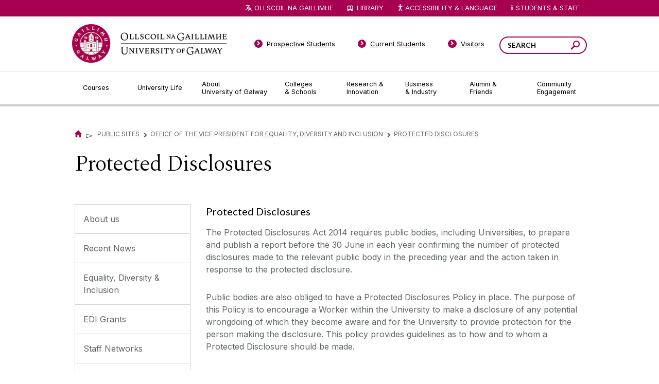

--- FILE ---
content_type: text/html; charset=UTF-8
request_url: https://www.universityofgalway.ie/equalityanddiversity/protecteddisclosures/
body_size: 10252
content:
<!DOCTYPE html>
<html lang="en">
<head>
<meta http-equiv="X-UA-Compatible" content="IE=edge">
<title>Protected Disclosures - University of Galway</title>
<!--pre-body-->
<meta http-equiv="Content-Type" content="text/html; charset=UTF-8" />
<link rel="icon" href="//www.universityofgalway.ie/media/nuigalwayie/favicon.ico" type="image/x-icon" />
<link rel="shortcut icon" href="//www.universityofgalway.ie/media/nuigalwayie/favicon.ico" type="image/x-icon" /><!-- favicon-->
<style>
@import url(//www.universityofgalway.ie/cdn/css/nuig.css);
@import url(//www.universityofgalway.ie/cdn/css/mammoth-style.css);
@import url(//www.universityofgalway.ie/cdn/css/t4-hacks-2022.css);
</style>
<script src="//www.universityofgalway.ie/cdn/share/js/compiled.js"></script>
<script src="//www.universityofgalway.ie/cdn/share/js/jquery/plugins/jquery.cycle2.js"></script>
<script src="//www.universityofgalway.ie/cdn/share/js/jquery/plugins/jquery.cycle2.caption2.js"></script>
<script src="//www.universityofgalway.ie/cdn/share/js/jquery/plugins/jquery.cycle2.swipe.js"></script>
<script src="//www.universityofgalway.ie/cdn/js/jquery.dataTables.min.js"></script>
<script src="//www.universityofgalway.ie/cdn/js/dataTables.tableTools.min.js"></script>
<script type="text/javascript" src="/media/nuigalwayie/styleassets/js/table-sorter.min.js"></script> <!--table sort-->
<script type="text/javascript" src="/media/nuigalwayie/styleassets/js/quick-search.js"></script> <!--quick search-->
<link rel="stylesheet" type="text/css" media="screen" href="/media/nuigalwayie/styleassets/css/jquery.fancybox-1.3.4.css" title=""/> <!--Fancybox--> 
<script type="text/javascript" src="/media/nuigalwayie/styleassets/js/jquery.fancybox-1.3.4.pack.js"></script> <!--jquery.fancybox-1.3.4.pack-->
<link rel="stylesheet" type="text/css" media="screen" href="/media/nuigalwayie/styleassets/css/jquery.jcarousel.css" title=""/> <!--jCarousel-->
<link rel="stylesheet" type="text/css" media="screen" href="/media/nuigalwayie/styleassets/css/skin.css" title=""/> <!--Gallery skin-->
<script type="text/javascript" src="/media/nuigalwayie/styleassets/js/jquery.jcarousel.pack.js"></script> <!--jCarousel pack -->
<script src="//ajax.googleapis.com/ajax/libs/dojo/1.5/dojo/dojo.xd.js"  djConfig="parseOnLoad:true"></script>
<script src="//www.universityofgalway.ie/cdn/js/t4-hacks-2022.js"></script>
<script src="//www.universityofgalway.ie/cdn/js/local-2022.js"></script>
<script src="//www.universityofgalway.ie/cdn/js/reciteme.js" defer></script>

<!-- Google Tag Manager --> 
<script>
  window.dataLayer = window.dataLayer || [];
  function gtag() { dataLayer.push(arguments); }
  gtag('consent', 'default', {
    'ad_user_data': 'denied',
    'ad_personalization': 'denied',
    'ad_storage': 'denied',
    'analytics_storage': 'denied',
    'wait_for_update': 500,
  });

if (consentAnalytics || consentMarketing) {
(function(w,d,s,l,i){w[l]=w[l]||[];w[l].push({'gtm.start': new Date().getTime(),event:'gtm.js'});
var f=d.getElementsByTagName(s)[0], j=d.createElement(s),dl=l!='dataLayer'?'&l='+l:'';j.async=true;
j.src= 'https://www.googletagmanager.com/gtm.js?id='+i+dl;f.parentNode.insertBefore(j,f);
})(window,document,'script','dataLayer','GTM-MHWNFC9');
}
</script> 
<!-- End Google Tag Manager -->

<meta name="viewport" content="width=device-width, initial-scale=1, maximum-scale=6" />
<!--end-pre-body--> <!--header (pre body)-->
<meta name="keywords" content="" /><!--DC.Abstract-->
<meta name="description" content="" /><!--DC.Author-->
</head>
<body class="default  channel_id_8 section_id_83329 fullContentWidth">
<!--post-body-pre-breadcrumb-->
<div id="site">
    <div id="siteWrapper">
        <div id="keyboardNav" style="height: 1px; overflow:hidden;">
           <a id="j2c" tabindex="0" href="#pageContentWrapper">Jump to Content</a> &nbsp;
           <a id="j2s" tabindex="0" style="display: none" href="#side-nav">Jump to Side Navigation Bar</a>
        </div>
        <!-- cookie manager -->
<div id="cookie-info" class="cookie-info" style="display:none;">
        <div class="cookie-text cookie-wrapper">
            <!--div id="closebox"><a href="javascript:toggleCookieInfo();" aria-label="Close Cookie Manager Popup">&times;</a></div-->
            <h3>Manage Cookies</h3>
<form action="#" method="post">
<strong>Allow University of Galway to use Cookies for:</strong>
<div class="centered">
<span class="nowrap"><label for="func">Functionality:</label>&nbsp;<input type="checkbox" id="func" name="func">&nbsp;&nbsp;</span>
<span class="nowrap"><label for="pref">Your preferences:</label>&nbsp;<input type="checkbox" id="pref" name="pref">&nbsp;&nbsp;</span>
<span class="nowrap"><label for="anal">Analytics:</label>&nbsp;<input type="checkbox" id="anal" name="anal">&nbsp;&nbsp;</span>
<span class="nowrap"><label for="ads">Ads:</label>&nbsp;<input type="checkbox" id="ads" name="ads"></span>
<br><button class="ticked" id="consentAll" type="submit">Allow All</button>
<button type="button" class="bw" id="consentNone">Allow None</button>
<button type="button" class="green" id="consentSome">Allow Selected</button>
</div>
</form>
<p>Some features need <abbr title="Tiny text files, saved on your device">cookies</abbr> to work properly. Cookies also let us (a) remember your preferences, (b) collect <em>anonymous</em> usage statistics, and (c) see how well our online ads are working.</p>
<p>No personal data is stored on these cookies but, under EU law, we still need to ask you this every 6 months.
To learn more about our use of cookies, view our <a href="//www.nuigalway.ie/footer-links/privacy.html#cookies">Privacy Policy</a>.</p>
        </div><!--end of wrapper-->
    </div>
<!-- end of cookie manager --> <!-- Cookie Mgr -->
        <div id="header" role="banner">
            <div id="headerWrapper">
                <div id="logo">
                    <div id="logoWrapper">
                        <a href="//www.universityofgalway.ie/?ref=logo" title="Go to the University of Galway homepage"><span>University of Galway</span></a>
                    </div>
                </div>
                <div id="search" role="search">
                    <div id="searchWrapper">
                        <div class="searchbox">
                            <div class="searchboxWrapper">
                                <form id="srchfrm" method="get" onSubmit="javascript:nuigSearch();">
                                    <input class="text" type="text" name="q" aria-label="Search Words" title="Your search phrase" placeholder="SEARCH" />
                                    <button class="search" aria-label="Search this site" type="submit" name="submit"><span>Search</span></button>
                                </form>
                            </div>
                        </div>
                    </div>
                </div>
                <div class="bottom"><span></span></div>
            </div>
        </div>
        <div id="revealNavigationButton">
            <div id="darkOverlay"></div>
            <a class="reveal" href="#primaryNavigation"><span>Menu</span></a>
        </div>
        <div id="navigation" role="navigation" aria-label="university">
            <div id="navigationWrapper">
                <div id="primaryNavigation">
                    <div id="primaryNavigationWrapper">
                        <div class="content">
                            <ul>
                                <li class="first has_child node_id_1033">
                                    <a href="//www.universityofgalway.ie/courses/" class="first has_child node_id_1033"><span>Courses</span></a>
                                    <div class="dropdown for_node_id_1033">
                                        <div class="menu">
                                            <ul><li><a href="/courses/undergraduate-courses/">Undergraduate Courses</a></li><li><a href="/courses/taught-postgraduate-courses/">Postgraduate Taught Courses</a></li><li><a href="/courses/adult-and-continuing-education-courses/">Professional, Part-time and Evening Courses</a></li><li><a href="/courses/research-postgraduate-programmes/">PhDs and Research Masters</a></li><li><a href="/onlinelearning/">Online Courses</a></li><li><a href="/courses/micro-credentials/">Micro-credentials</a></li><li><a href="/courses/how-to-apply/">How to Apply</a></li><li><a href="/courses/fees-and-funding/fees.html">Fees & Funding</a></li><li><a href="/courses/modes-of-study/">Modes of Study</a></li><li><a href="/courses/open-days/">Open Days</a></li><li><a href="/scholarships/">Scholarships</a></li><li><a href="/rpl/">Recognition of Prior Learning</a></li></ul>
                                        </div>
                                        <div class="info">
                                            <div class="thumb">
                                                <span class="thumb_wrap"><span class="thumb_wrap_inner"><img src="//www.universityofgalway.ie/cdn/images/dropdown-thumb-1.jpg" alt="Tree Aley"/></span></span>
                                            </div>
                                            <div class="text">
                                                <h4>Courses</h4>
                                                <p>
                                                    Choosing a course is one of the most important decisions you'll ever make! View our courses and see what our students and lecturers have to say about the courses you are interested in at the links below.
                                                </p>
                                                <p>
                                                    <a href="//www.universityofgalway.ie/courses/"><strong>View Courses</strong></a>
                                                </p>
                                            </div>
                                            <div class="bottom"></div>
                                        </div>
                                    </div>
                                </li>
                                <li class="middle has_child node_id_1034">
                                    <a href="//www.universityofgalway.ie/university-life/" class="middle has_child node_id_1034"><span>University Life</span></a>
                                    <div class="dropdown for_node_id_1034">
                                        <div class="menu">
                                            <ul><li><a href="/student-life/accommodation/">Accommodation Advisory Service</a></li><li><a href="/student-life/campus-activities/">Campus Activities</a></li><li><a href="/student-life/student-support/">Student Support</a></li><li><a href="/student-life/study-abroad/">Study Abroad</a></li><li><a href="/global-galway/">Global Galway</a></li><li><a href="https://www.universityofgalway.ie/mature/">Mature Students</a></li><li><a href="/student-life/students-with-disabilities/">Students with Disabilities</a></li><li><a href="/sap/">Student Ambassador Programme</a></li><li><a href="/forparents/">For Parents and Guardians</a></li><li><a href="/student-life/access/">Access Student Information</a></li><li><a href="/student-life/galwaylife/">Life in Galway</a></li></ul>
                                        </div>
                                        <div class="info">
                                            <div class="thumb">
                                                <span class="thumb_wrap"><span class="thumb_wrap_inner"><img src="//www.universityofgalway.ie/cdn/images/dropdown-thumb-2.jpg" alt="Bridge"/></span></span>
                                            </div>
                                            <div class="text">
                                                <h4>University Life</h4>
                                                <p>
                                                    Each year more than 4,000 choose University of Galway as their University of choice. Find out what life at University of Galway is all about here.
                                                </p>
                                                <p>
                                                    <a href="//www.universityofgalway.ie/university-life/"><strong>Read about life at University of Galway</strong></a>
                                                </p>
                                            </div>
                                            <div class="bottom"></div>
                                        </div>
                                    </div>
                                </li>
                                <li class="middle has_child node_id_23">
                                    <a href="//www.universityofgalway.ie/about-us/" class="middle has_child node_id_23"><span>About University&nbsp;of&nbsp;Galway</span></a>
                                    <div class="dropdown for_node_id_23">
                                        <div class="menu">
                                            <ul><li><a href="/about-us/news-and-events/">News & Events</a></li><li><a href="/strategy2030/">Strategy 2025-2030</a></li><li><a href="/about-us/jobs/">Jobs</a></li><li><a href="/about-us/press/">Press</a></li><li><a href="https://impact.universityofgalway.ie/" target="_blank">Cois Coiribe (Publication)</a></li><li><a href="/about-us/contact-us/">Contact Us</a></li><li><a href="/about-us/university-management/">University Leadership</a></li><li><a href="http://www.nuigalway.ie/sustainability">Sustainability</a></li><li><a href="/about-us/online-shop/">Gift Shop</a></li><li><a href="/about-us/open-day/">Open Day</a></li><li><a href="/medtech/">Medtech</a></li><li><a href="/journey/">Journey</a></li></ul>
                                        </div>
                                        <div class="info">
                                            <div class="thumb">
                                                <span class="thumb_wrap"><span class="thumb_wrap_inner"><img src="//www.universityofgalway.ie/cdn/images/dropdown-thumb-3.jpg" alt="Lake"/></span></span>
                                            </div>
                                            <div class="text">
                                                <h4>About University&nbsp;of&nbsp;Galway</h4>
                                                <p>
                                                    Since 1845, University of Galway has been sharing the highest quality teaching and research with Ireland and the world. Find out what makes our University so special – from our distinguished history to the latest news and campus developments.
                                                </p>
                                                <p>
                                                    <a href="//www.universityofgalway.ie/about-us/"><strong>About University of Galway</strong></a>
                                                </p>
                                            </div>
                                            <div class="bottom"></div>
                                        </div>
                                    </div>
                                </li>
                                <li class="middle has_child node_id_1118">
                                    <a href="//www.universityofgalway.ie/colleges-and-schools/" class="middle has_child node_id_1118"><span>Colleges &&nbsp;Schools</span></a>
                                    <div class="dropdown for_node_id_1118">
                                        <div class="menu">
                                            <ul><li><a href="/adult-learning/">Adult Learning and Professional Development</a></li><li><a href="/colleges-and-schools/arts-social-sciences-and-celtic-studies/">College of Arts, Social Sciences, & Celtic Studies</a></li><li><a href="/business-public-policy-law/">College of Business, Public Policy and Law</a></li><li><a href="/medicine-nursing-and-health-sciences/">College of Medicine, Nursing & Health Sciences</a></li><li><a href="/science-engineering/">College of Science and Engineering</a></li></ul>
                                        </div>
                                        <div class="info">
                                            <div class="thumb">
                                                <span class="thumb_wrap"><span class="thumb_wrap_inner"><img src="//www.universityofgalway.ie/cdn/images/dropdown-thumb-4.jpg" alt="Building"/></span></span>
                                            </div>
                                            <div class="text">
                                                <h4>Colleges &&nbsp;Schools</h4>
                                                <p>
                                                    University of Galway has earned international recognition as a research-led university with a commitment to top quality teaching across a range of key areas of expertise.
                                                </p>
                                                <p>
                                                    <a href="//www.universityofgalway.ie/colleges-and-schools/"><strong>Colleges and Schools</strong></a>
                                                </p>
                                            </div>
                                            <div class="bottom"></div>
                                        </div>
                                    </div>
                                </li>
                                <li class="middle has_child node_id_1039">
                                    <a href="//www.universityofgalway.ie/our-research/" class="middle has_child node_id_1039"><span>Research&nbsp;& Innovation</span></a>
                                    <div class="dropdown for_node_id_1039">
                                        <div class="menu">
                                            <ul><li><a href="/our-research/listings/">Research Areas</a></li><li><a href="/our-research/facilities/">Facilities</a></li><li><a href="/research-office/">Research Office</a></li><li><a href="/innovation/">Innovation Office</a></li><li><a href="https://research.universityofgalway.ie/" target="_blank">Research Portal</a></li><li><a href="/rdc/">Researcher Development Centre</a></li><li><a href="/researchcommunityportal/">Research Community Portal (Internal)</a></li><li><a href="/our-research/hrexcellenceinresearch/">HR Excellence in Research </a></li><li><a href="/our-research/researchcentresinstitutesandunits/">Research centres, institutes, and units</a></li></ul>
                                        </div>
                                        <div class="info">
                                            <div class="thumb">
                                                <span class="thumb_wrap"><span class="thumb_wrap_inner"><img src="//www.universityofgalway.ie/cdn/images/dropdown-thumb-5.jpg" alt="Buildings"/></span></span>
                                            </div>
                                            <div class="text">
                                                <h4>Research & Innovation</h4>
                                                <p>
                                                    University of Galway’s vibrant research community take on some of the most pressing challenges of our times.
                                                </p>
                                                <p>
                                                    <a href="//www.universityofgalway.ie/our-research/" aria-label="Research Overview"><strong>Overview</strong></a>
                                                </p>
                                            </div>
                                            <div class="bottom"></div>
                                        </div>
                                    </div>
                                </li>
                                <li class="middle has_child node_id_1040">
                                    <a href="//www.universityofgalway.ie/business-industry/" class="middle has_child node_id_1040"><span>Business &&nbsp;Industry</span></a>
                                    <div class="dropdown for_node_id_1040">
                                        <div class="menu">
                                            <ul><li><a href="/innovation/">Innovation Office</a></li><li><a href="/career-development-centre/servicesforemployers/">Career Development Centre (for Employers)</a></li><li><a href="/innovation/business-innovation-centre/">Business Innovation Centre</a></li><li><a href="/events/">Conference & Event Centre</a></li></ul>
                                        </div>
                                        <div class="info">
                                            <div class="thumb">
                                                <span class="thumb_wrap"><span class="thumb_wrap_inner"><img src="//www.universityofgalway.ie/cdn/images/dropdown-thumb-6.jpg" alt="Building"/></span></span>
                                            </div>
                                            <div class="text">
                                                <h4>Guiding Breakthrough Research at University of Galway</h4>
                                                <p>
                                                    We explore and facilitate commercial opportunities for the research community at University of Galway, as well as facilitating industry partnership.
                                                </p>
                                                <p>
                                                    <a href="//www.universityofgalway.ie/business-industry/" aria-label="Business and Industry Overview"><strong>Overview</strong></a>
                                                </p>
                                            </div>
                                            <div class="bottom"></div>
                                        </div>
                                    </div>
                                </li>
                                <li class="middle has_child node_id_1041">
                                    <a href="//www.universityofgalway.ie/alumni-friends/" class="middle has_child node_id_1041"><span>Alumni&nbsp;& Friends</span></a>
                                    <div class="dropdown for_node_id_1041">
                                        <div class="menu">
                                            <ul><li><a href="/alumni-friends/alumni-services/">Alumni Services</a></li><li><a href="/alumni-friends/alumniawards/">Alumni Awards</a></li><li><a href="/alumni-friends/coiscoiribe.html">Cois Coiribe </a></li><li><a href="/alumni-friends/get-in-touch/">News from our Social Channels</a></li><li><a href="/alumni-friends/updateyourdetails/">Update Your Details</a></li><li><a href="/alumni-friends/reunions/">Reunions</a></li><li><a href="/alumni-friends/upcomingalumnievents/">Upcoming Alumni Events</a></li><li><a href="/alumni-friends/previousalumnievents/">Previous Alumni Events</a></li><li><a href="/about-us/news-and-events/">University News</a></li><li><a href="/alumni-friends/galwayuniversityfoundation/">Galway University Foundation</a></li><li><a href="/alumni-friends/messagefromthepresident/">Message from the President</a></li><li><a href="/alumni-friends/contactus/">Contact us</a></li></ul>
                                        </div>
                                        <div class="info">
                                            <div class="thumb">
                                                <span class="thumb_wrap"><span class="thumb_wrap_inner"><img src="//www.universityofgalway.ie/cdn/images/alumni.jpg" alt="Graduates"/></span></span>
                                            </div>
                                            <div class="text">
                                                <h4>Alumni & Friends</h4>
                                                <p>
                                                    There are 128,000 University of Galway alumni worldwide. Stay connected to your alumni community! Join our social networks and update your details online.
                                                </p>
                                                <p>
                                                    <a href="//www.universityofgalway.ie/alumni-friends/" aria-label="Alumni Overview"><strong>Overview</strong></a>
                                                </p>
                                            </div>
                                            <div class="bottom"></div>
                                        </div>
                                    </div>
                                </li>
                                <li class="last has_child node_id_1042">
                                    <a href="//www.universityofgalway.ie/community-engagement/" class="last has_child node_id_1042"><span>Community Engagement</span></a>
                                    <div class="dropdown for_node_id_1042">
                                        <div class="menu">
                                            <ul><li><a href="/community-engagement/about-engagement/">About Engagement</a></li><li><a href="/community-engagement/learning-with-community/">Learning with Community</a></li><li><a href="/community-engagement/community-partnerships/">Community Partnerships</a></li><li><a href="/community-engagement/outreach/">Outreach</a></li><li><a href="/community-engagement/universityofsanctuary/">University of Sanctuary</a></li></ul>
                                        </div>
                                        <div class="info">
                                            <div class="thumb">
                                                <span class="thumb_wrap"><span class="thumb_wrap_inner"><img src="//www.universityofgalway.ie/cdn/images/dropdown-thumb-8.jpg" alt="Building"/></span></span>
                                            </div>
                                            <div class="text">
                                                <h4>Community Engagement</h4>
                                                <p>
                                                    At University of Galway, we believe that the best learning takes place when you apply what you learn in a real world context. That's why many of our courses include work placements or community projects.
                                                </p>
                                                <p>
                                                    <a href="//www.universityofgalway.ie/community-engagement/"><strong>Real Learning</strong></a>
                                                </p>
                                            </div>
                                            <div class="bottom"></div>
                                        </div>
                                    </div>
                                </li>
                            </ul>
                            <div class="bottom"><span></span></div>
                        </div>
                    </div>
                </div>
                <div id="globalNavigation">
                    <div id="globalNavigationWrapper">
                        <h3><span>Gateway Pages</span></h3>
                        <ul>
                            <li class='first'>
                                <a href="//www.universityofgalway.ie/prospective-students/" class="first"><span>Prospective Students</span></a>
                            </li>
                            <li class='middle'>
                                <a href="//www.universityofgalway.ie/current-students/" class="middle"><span>Current Students</span></a>
                            </li>
                            <li class='middle'>
                                <a href="//www.universityofgalway.ie/visitors/" class="middle"><span>Visitors</span></a>
                            </li>
                            <li class='last'>
                                <a href="//www.ollscoilnagaillimhe.ie/" class="middle"><span>Ollscoil na Gaillimhe</span></a>
                            </li>
                        </ul>
                    </div>
                </div>
                <div id="utilityNavigation" role="navigation" aria-label="quick links">
                    <div id="utilityNavigationWrapper">
                        <h3>Quicklinks</h3>
                        <ul>
                            <li class="translation">
                                <a id="translateLink" href="//www.ollscoilnagaillimhe.ie/">Ollscoil na Gaillimhe</a>
                            </li>
                            <li class="library">
                                <a href="//library.universityofgalway.ie/">Library</a>
                            </li>
                            <li class="accessibility"><a id="enableRecite" href="javascript:loadService();" aria-label="Recite Me Website Accessibility and Language bar">
<img src="https://www.universityofgalway.ie/media/nuigalwayie/styleassets/images/icons/accessibility.png" alt="" aria-label="accessibility symbol"/>Accessibility & Language</a>
<!--
                                <a href="#" onclick="$('li.accessibility > div.dropdown').toggle();" aria-label="Website Text Options"><span class="smaller">A</span><span class="bigger">A</span></a>

                                  <div class="dropdown">
                                    <ul>
                                        <li><a href="#" class="normal" aria-label="Normal sized text" onclick="$('body').removeClass('larger contrast'); return false;"><span class="letter">A</span>Normal</a></li>
                                        <li><a href="#" class="larger" aria-label="Larger sized text" onclick="$('body').removeClass('contrast').addClass('larger'); return false;"><span class="letter">A</span>Larger</a></li>
                                        <li class="last"><a href="#" class="contrast" aria-label="high contrast view" onclick="$('body').removeClass('larger').addClass('contrast'); return false;"><span class="letter">A</span>High Contrast</a></li>
                                    </ul>
                                </div>  
-->
                            </li>
                            <li class="quick_links"><a href="#" onclick="$('li.quick_links > div.dropdown').toggle();" aria-label="Dropdown menu for Students and Staff">Students & Staff</a>
                                <div class="dropdown">
                                    <div class="columnOne">
                                        <h4>Students</h4>
                                        <ul>
                                            <li><a href="//www.universityofgalway.ie/registration/">Registration</a></li>
                                            <li><a href="https://universityofgalway.instructure.com">Canvas</a></li>
                                            <li><a href="https://outlook.office.com/">Office 365 (Email)</a></li>
                                            <li><a href="//www.universityofgalway.ie/student-registry-helpdesk/">Student Registry Helpdesk</a></li>
                                            <li><a href="//www.universityofgalway.ie/courses/fees-and-funding/">Fees & Grants</a></li>
                                            <li><a href="//www.universityofgalway.ie/exams/">Exams</a></li>
                                            <li><a href="//www.universityofgalway.ie/exams/timetable-advice/examtimetable/">Exam Timetables</a></li>
                                            <li><a href="//library.universityofgalway.ie/">Library</a></li>
                                            <li><a href="//www.universityofgalway.ie/academic-skills/">Academic Skills Hub</a></li>
                                            <li><a href="//www.universityofgalway.ie/student-services/">Student Services</a></li>
                                            <li><a href="//www.universityofgalway.ie/buildings/service-helpdesk/parking-get-to-around/">Parking</a></li>
                                            <li><a href="//www.universityofgalway.ie/cki/">Student Volunteering</a></li>
                                            <li><a href="//www.su.nuigalway.ie/">Students' Union</a></li>
                                        </ul>
                                    </div>
                                    <div class="columnTwo">
                                        <h4>Staff</h4>
                                        <ul>
                                            <li><a href="https://outlook.office.com/">Office 365 (Email)</a></li>
                                            <li><a href="https://agresso.nuigalway.ie/">Financial System (Agresso)</a></li>
                                            <li><a href="//www.universityofgalway.ie/registry/">Academic Records</a></li>
                                            <li><a href="https://www.universityofgalway.ie/researchcommunityportal/">Research Community Portal</a></li>
                                            <li><a href="//www.universityofgalway.ie/hr/">Human Resources</a></li>
                                            <li><a href="//www.universityofgalway.ie/registry/academic-term-dates/">Academic Terms Dates</a></li>
                                            <li><a href="//www.universityofgalway.ie/celt/">CELT</a></li>
                                            <li><a href="//www.universityofgalway.ie/information-solutions-and-services/">Information Solutions & Services (IT Services)</a></li>
                                            <li><a href="//www.universityofgalway.ie/buildings/">Buildings & Estates</a></li>
                                            <li><a href="//servicedesk.nuigalway.ie/">Service Desk</a></li>
                                        </ul>
                                    </div>
                                    <div class="rowBottom">
                                        <ul>
                                            <li><a href="//www.universityofgalway.ie/students/">Students</a></li>
                                            <li><a href="//www.universityofgalway.ie/staff/">Staff</a></li>
                                            <li class="last"><a href="//www.universityofgalway.ie/colleges-and-schools/">Colleges & Schools</a></li>
                                        </ul>
                                    </div>
                                </div>
                            </li>
                        </ul>
                    </div>
                </div>
            </div>
        </div>
        <div id="content" role="main">
            <div id="contentWrapper">
                <!-- beginning of: node_id_1034 (templates/node/page/default.html) -->
                <div id="node_id_1034" class="node node_group-page ">
                    <div class="node-page-default">
                        <div class="page fibonacci-2-1 ">
                            <div class="pageHeader">
                                <div class="pageHeaderWrapper">
                                    <div class="content">
                                        <div class="breadcrumb number_of_items_1">
                                            <a href="/" title="University of Galway Home"><span>Home</span></a>
                                            <span class="path_delimiter last">&#x25bb;</span>
<!--end-post-body-pre-breadcrumb-->  <!-- pre breadcrumb -->
<script>var newAddr=""; if (newAddr != "") { $('#translateLink').text('LEAGAN GAEILGE');$('#translateLink').attr('href', ''+newAddr);}</script> <!-- change language toggle -->
<a href="/public-sites/">Public Sites</a><span class="path_delimiter "><span class="chevron">&#x25bb;</span></span><a href="/equalityanddiversity/">Office of the Vice President for Equality, Diversity and Inclusion</a><span class="path_delimiter "><span class="chevron">&#x25bb;</span></span><a href="/equalityanddiversity/protecteddisclosures/">Protected Disclosures</a>  <!-- Breadcrumb -->
</div>

			<h1 class="pageTitle"><span>Protected Disclosures</span></h1>
			<div class="description">
				<!-- navigation object : Meta DC.Description -->
			</div>
<!--post-breadcrumb-pre-leftnav-->
		</div>
	</div>
</div>
	<div id="pageWrapper">

		<div id="pageSide">
			<div id="pageSideWrapper">

				<div id="secondaryNavigation" role="navigation" aria-label="subsite">
					<div id="secondaryNavigationWrapper">
						<div id="rootMenuItem">
							<a href="#" data-original-text="Expand all"><span>Expand all</span></a>
						</div>
<!--end-post-breadcrumb-pre-leftnav--> <!--header (post breadcrumb)-->
<ul id="side-nav" data-level="4"><li><a href="/equalityanddiversity/aboutus/">About us</a></li><li><a href="/equalityanddiversity/recentnews/">Recent News</a></li><li><a href="/equalityanddiversity/edistructure/">Equality, Diversity & Inclusion</a></li><li><a href="/equalityanddiversity/edigrants/">EDI Grants</a></li><li><a href="/equalityanddiversity/networks/">Staff Networks</a></li><li><a href="/genderequality/">Gender Equality/Athena Swan</a></li><li><a href="/equalityanddiversity/data/">Data</a></li><li><a href="/equalityanddiversity/raceequality/">Race Equality</a></li><li><a href="/equalityanddiversity/disability/">Universal Design and Disability in the University of Galway</a></li><li><a href="/equalityanddiversity/altitude/">ALTITUDE</a></li><li><a href="/equalityanddiversity/sexualviolenceandharassmentpreventionandresponse/">Sexual Violence and Harassment – Prevention and Response</a></li><li><a href="https://www.universityofgalway.ie/sanctuary/">University of Sanctuary</a></li><li><a href="/equalityanddiversity/editraining/">EDI Training</a></li><li><a href="/equalityanddiversity/resources/">Resources</a></li><li><span class="currentbranch0"><a href="/equalityanddiversity/protecteddisclosures/">Protected Disclosures</a></span></li></ul> <!-- menu - level 4 -->
<!--post-leftnav-->
					</div>
				</div>
				
				<div id="pageSideContent" role="complementary">
					<div id="pageSideContentWrapper">
						
					</div>
				</div>
								
			</div>
		</div>

		<div id="pageContent">
			<div id="pageContentWrapper">
<!--end-post-leftnav--> <!--header (post menu)--><span name="d.en.322831"></span>
<div class="column-content richTextBlock">
<h3>Protected Disclosures</h3>
<p>The Protected Disclosures Act 2014 requires public bodies, including Universities, to prepare and publish a report before the 30 June in each year confirming the number of protected disclosures made to the relevant public body in the preceding year and the action taken in response to the protected disclosure.</p>
<p>Public bodies are also obliged to have a Protected Disclosures Policy in place. The purpose of this Policy is to encourage a Worker within the University to make a disclosure of any potential wrongdoing of which they become aware and for the University to provide protection for the person making the disclosure. This policy provides guidelines as to how and to whom a Protected Disclosure should be made.</p>
<p>Read the&nbsp;Policy in full:&nbsp;<a href="/media/equality/files/QA414-Protected-Disclosure-Policy.pdf">QA414 Protected Disclosure</a></p>
<h5>Protected Disclosure Reports</h5>
<p><a href="/media/equality/ovpedi/files/Protected-Disclosures-Report-2024---2025.docx">Protected Disclosures Report 2024 - 2025</a></p>
<p><a href="/media/equality/files/Protected-Disclosures-Report-2023---2024.docx">Protected Disclosures Report 2023 - 2024</a></p>
<p><a href="/media/equality/files/Protected-Disclosures-Report-2023---2023.pdf">Protected Disclosure Report 2022 - 2023</a>&zwnj;</p>
<p><a href="/media/equality/files/Protected-Disclosures-Report-2021---2022.pdf">Protected Disclosures Report 2021 - 2022</a></p>
<p><a href="/media/equality/Protected-Disclosures-Report-2020---2021.pdf">Protected Disclosures Report 2020 - 2021</a></p>
<p><a href="/media/equality/files/Protected-Disclosures-Report-2019---2020.pdf">Protected Disclosures Report 2019 - 2020 </a></p>
<div id="vidyowebrtcscreenshare_is_installed">&nbsp;</div>
<div id="vidyowebrtcscreenshare_is_installed">&nbsp;</div>
</div></div>
		</div>
		
		<div id="pageRightColumn">
			<div id="pageRightColumnWrapper">
				<span name="d.en.369089"></span>
<div class="section maroon">
    <div class="header">
      <h3>EDI News</h3>
    </div>
    <div class="column-content">
<p><strong>Nov 12th 2025<br /></strong>University of Galway celebrates success at the Irish National Athena Swan Awards 2025 (November)</p>
<p><strong>Sept 29th 2025</strong><br /><a href="/equalityanddiversity/recentnews/#d.en.506115">University of  Galway adopts the ALTITUDE Charterter</a></p>
<p><strong>June 30th 2025<br /></strong><a href="/equalityanddiversity/recentnews/2024-25news/#d.en.475293">Congratulations to the School of Languages, Literature & Culture and the School of Political Science & Sociology in both receiving their first Athena Swan Bronze Awards.</a></p>
<p><strong>June 12th 2025<br /></strong><a href="/equalityanddiversity/recentnews/2024-25news/#d.en.475292">University of Galway submit their first Athena Swan Silver Application</a></p>
<p>&nbsp;</p>

    </div>
  </div><!-- sidebar nav object html/sidebar-->
			</div>
		</div>

 <!-- Downloads -->
<!--footer-->
		<div class="bottom"><span></span></div>

	</div>

</div>


</div>



</div>
<!-- end of: node_id_1034 (templates/node/page/default.html) -->
			</div>
		</div>

		<div id="footer" role="contentinfo" aria-label="footer">
			<div id="footerWrapper">

				<div id="footerInfo">
	<div id="footerInfoWrapper" class="columnLayout">

		<div class="columnOne ofThree">
			<div class="columnWrapper">

				<h3><span>About University of Galway</span></h3>

				<p>
                  Founded in 1845, we've been inspiring students for <span id="uniAge">over 175</span> years. University of Galway has earned international recognition as a research-led university with a commitment to top quality teaching.<br><br>
				</p>

				<span class="fundsLogoWrapper">
					<img src="//www.universityofgalway.ie/cdn/images/eu_funds_badge.gif" alt="Co-Funded by the Irish Government and the EU"/>
				</span>
			</div>
		</div>
<script>
let today=new Date(); $('span#uniAge').html(today.getFullYear() - 1845);
</script>
		<div class="columnTwo ofThree">
			<div class="columnWrapper">

				<h3><span>CONTACT</span></h3>

				<p>
					University of Galway,<br/>
					University Road,<br/>
					Galway, Ireland<br/>
H91 TK33<br/>
					T.  +353 91 524411
				</p>

				<p class="contactIcons">
					<a class="pin" aria-label="Get Directions" href="//www.universityofgalway.ie/about-us/contact-us/where-to-find-us.html">Get Directions</a>
					<a class="email" aria-label="Email us" href="//www.universityofgalway.ie/about-us/contact-us/">Send Us an Email</a>
				</p>

			</div>
		</div>
			
		<div class="columnThree ofThree">
			<div class="columnWrapper">

				<h3><span>Connect</span></h3>

				<p class="socialIcons">
					<!--a class="twitter" href="https://twitter.com/uniofgalway" aria-label="Twitter Link" target="_blank"><span>Twitter</span></a-->
                                        <a class="instagram" href="https://www.instagram.com/universityofgalway/" aria-label="Instagram Link" target="_blank"><span>Instagram</span></a>
					<a class="facebook" href=" https://www.facebook.com/universityofgalway" aria-label="Facebook Link" target="_blank"><span>Facebook</span></a>
					<a class="youtube" href="https://www.youtube.com/c/universityofgalway" aria-label="YouTube Link" target="_blank"><span>YouTube</span></a>
					<a class="linkedin" href="https://www.linkedin.com/school/universityofgalway" aria-label="LinkedIn Link" target="_blank"><span>LinkedIn</span></a>
					<a class="rss" href="//www.universityofgalway.ie/rss/" aria-label="RSS Link"><span>RSS</span></a>
				</p>
</p>
<style>
/* space icons out a little because 1 was removed, above*/
p.socialIcons > a {
    margin-left: 8px;
}
</style>
				<p class="minimap">
					<a href="//www.universityofgalway.ie/about-us/contact-us/where-to-find-us.html" aria-label="Location Link"><img src="//www.universityofgalway.ie/cdn/images/footer_map.jpg" alt="Galway Mini Map"/></a>
				</p>

			</div>
		</div>

	</div>
</div>


				<div id="copyright">
					<div id="copyrightWrapper">
                                        <p><span>
<a href="//www.universityofgalway.ie/sanctuary/"><img role="link" title="University of Sanctuary" alt="University of Sanctuary" src="//www.universityofgalway.ie/cdn/images/sanctuary-small.png" /></a>
<a href="//www.universityofgalway.ie/genderequality/athenaswan/"><img role="link" class="athenaswan" title="Athena Swan Silver Award" alt="Athena Swan Silver Award" src="//www.universityofgalway.ie/cdn/images/AS_Silver-Award.jpg"></a>
<a href="//www.universityofgalway.ie/our-research/hrexcellenceinresearch/"><img role="link" title="HR Excellence in Research" alt="HR Excellence in Research" src="//www.universityofgalway.ie/cdn/images/hr.png" /></a>
<a href="//www.universityofgalway.ie/about-us/news-and-events/news-archive/2019/april/nui-galway-awarded-green-flag-campus-award.html"><img role="link" title="Green Campus" alt="Green Campus" src="//www.universityofgalway.ie/cdn/images/green-campus.png" /></a>
<a href="https://www.universityofgalway.ie/sustainability/aboutus/awards/"><img role="link" title="Galway Chamber Sustainability Award" alt="Galway Chamber Sustainability Award" src="//www.universityofgalway.ie/cdn/images/galway-chamber-award.png" /></a>
<a href="https://www.universityofgalway.ie/sustainability/the-sustainable-development-goals-(sdgs)/"><img role="link" title="Sustainable Development Goals Ambassador 2024-2025" alt="Sustainable Development Ambassador" src="//www.universityofgalway.ie/cdn/images/SDG-ambassador-77x60.gif" /></a>
                                        </span></p>
                                        <p>&copy; <span id="copyrightYear">2023</span> University of Galway. <span class="rightclick">All Rights
 Reserved.<span class="hidden"> Server AWS
</span></span><br>University of Galway is a registered charity. RCN 20002107</p>
					</div>
				</div>
<script>
var todaysDate = new Date; 
$('#copyrightYear').html(todaysDate.getFullYear());
</script>
				<div id="footerNavigation">
					<div id="footerNavigationWrapper">
						
<ul>
<li class='first node_id_26'>
		<a href="//www.universityofgalway.ie/footer-links/disclaimer.html" class="first node_id_26"><span>Disclaimer</span></a>
	
	
	
	
</li>
<li class='middle node_id_1031'>
		<a href="//www.universityofgalway.ie/footer-links/privacy.html" class="middle node_id_1031"><span>Privacy & Cookies</span></a>
	
	
	
	
</li>
<li class='middle node_id_1037'>
		<a href="//www.universityofgalway.ie/footer-links/copyright.html" class="middle node_id_1037"><span>Copyright</span></a>
	
	
	
	
</li>
<li class='middle node_id_20'>
		<a href="//www.universityofgalway.ie/about-us/contact-us/" class="middle node_id_20"><span>Contact & Enquiries</span></a>
	
	
	
	
</li>
<li class='last node_id_1026'>
		<a href="//www.universityofgalway.ie/footer-links/accessibility.html" class="middle node_id_1026"><span>Accessibility</span></a>
	
	
	
	
</li>

</ul>


					</div>
				</div>						

			</div>
		</div>

		<div class="bottom"><span></span></div>

	</div>
</div>

<!--Start google code-->
<script>
// Google: Consent Mode
  //update Google's consent mode settings with the user's preferences
  mktVal = analVal = 'denied';
  if (consentMarketing) mktVal = 'granted';
  if (consentAnalytics) analVal = 'granted';
  gtag('consent', 'update', {
    ad_user_data: mktVal,
    ad_personalization: mktVal,
    ad_storage: mktVal,
    analytics_storage: analVal
  });
// end of Google Consent Mode setup

//Google tag manager (needed by analytics and google ad tracking
  (function(w,d,s,l,i){w[l]=w[l]||[];w[l].push({'gtm.start':
    new Date().getTime(),event:'gtm.js'});var f=d.getElementsByTagName(s)[0],
    j=d.createElement(s),dl=l!='dataLayer'?'&l='+l:'';j.async=true;j.src='https://www.googletagmanager.com/gtm.js?id='+i+dl;f.parentNode.insertBefore(j,f);
  })(window,document,'script','dataLayer','GTM-TTT667Z');
</script>
<!-- Google Tag Manager (noscript) -->
<noscript><iframe title="site analytics" aria-hidden="true" src=https://www.googletagmanager.com/ns.html?id=GTM-TTT667Z
height="0" width="0" style="display:none;visibility:hidden"></iframe></noscript>
<!-- End Google Tag Manager (noscript) -->
<!--End google code--> <!-- GA -->

 <!-- Page Last Modified: 09/01/2026 03:40:54 -->

</body>
</html>
<!--end-footer--> <!-- Footer -->

--- FILE ---
content_type: text/css
request_url: https://www.universityofgalway.ie/cdn/css/nuig.css
body_size: 31298
content:
/**
 * Norbert @ RMG, 2014/12/02
 * Hugo @ RMG, 2014/12/09
 * Luca @ RMG, 2015/01/07
 *
 * This files holds CSS rules that are exclusively related to the new template/layouts.
 * Any T4 specific rule or fixes for old content are kept in t4_hacks.css
 *
 * 
 * PRIMARY COLOURS:
 * 
 *   Teal:          #1a8197 / #027f8e    Base Colour, navigation, text headers, links
 *   Lime Green:    #9CCF00 / #7db900    Primary actions, apply now buttons
 *   Terracota:     #e16d2d / #cf652a    Event notifications
 *   Sky Blue:      #1a8197              News section
 *   Dark Blue:     #015788              Utility navigation, footer
 *
 * 
 * ACCENT COLOURS:
 *
 *   Mulberry Purples:    #a34a88 / #8e3874 / #7d306g    Roundel ribbons
 *   Yellow:              #f7c700 / #f7b10d              Desktop Utility navigation, high contrast colour
 *   Light Blue:          #b2d9e0 / #97c2ca              Downloadable content
 *   Light Grey:          #b5bfbf                        Homepage icons
 *   Dark Grey:           #5e6464 / #4e5153              Body copy
 *   Charcoal Grey:       #414545                        Footer, dropdown menus, mobile navigation
 *
 *
 * PAGE CLASSES:
 * (to be added to <BODY> and wrapping <DIV class="page">)
 *
 *  default (no class)	- width 990px, centered, secondary navigation in left column
 * .fullWidth			- full width (990px); hides left and right columns
 * .fullContentWidth 	- full width content; for when #pageRightColumn is empty, to save editors time this class is added automatically if detected empty #pageRightColumn
 * .landingPage			- page header with background image
 * .gatewayPage			- extra information in right column, page header without background image
 * .subSite             - Extra margins (so widescreen pages don't fill the entire screen)
 * .collegePage
 * .courseDetailPage
 * .events
 * .newsPage
 * .newsPage.article
 * .newsPage.archive
 * .newsPage.events
 * .newsPage.jobs
 */

@import url(//fonts.googleapis.com/css?family=Lato:400,700,900,400italic&subset=latin,latin-ext);
@font-face { font-family: 'icomoon'; src:url('../fonts/icomoon.eot?-lh5iwq'); src:url('../fonts/icomoon.eot?#iefix-lh5iwq') format('embedded-opentype'), url('../fonts/icomoon.woff?-lh5iwq') format('woff'), url('../fonts/icomoon.ttf?-lh5iwq') format('truetype'), url('../fonts/icomoon.svg?-lh5iwq#icomoon') format('svg'); font-weight: normal; font-style: normal; }

/**
 * Some basics and responsiveness
 */
*,
*:before,
*:after { -webkit-box-sizing: border-box; -moz-box-sizing: border-box; box-sizing: border-box; }
html { overflow-y: scroll; -webkit-text-size-adjust:100%; -ms-text-size-adjust:100%; }
body { padding: 0; margin: 0; font-family: sans-serif; font-size: medium; line-height: 1.5; -webkit-text-size-adjust: none; -webkit-font-smoothing: antialiased; }
img { max-width: 100%; height: auto !important; width: auto; border: 0; -ms-interpolation-mode: bicubic; vertical-align: bottom; }

/** 
 * Font sizes
 */
body { font-family: "Lato", sans-serif; font-weight: 400; font-size: 16px; line-height: 1.50; color: #5e6464;}
body.larger { font-size: 20px; }
p    { font-family: "Lato", sans-serif; font-weight: 400; font-size: 100%; line-height: 1.50; margin: 0 0 1.875em 0; padding: 0; }
h1   { font-family: "Lato", sans-serif; font-weight: 900; font-size: 270%; line-height: 1.00; margin: 0 0 1.875em 0; padding: 0; font-variant: small-caps; }
h2   { font-family: "Lato", sans-serif; font-weight: 900; font-size: 175%; line-height: 1.07; margin: 0 0 1em 0; padding: 0; text-transform: none; }
h3   { font-family: "Lato", sans-serif; font-weight: 700; font-size: 125%; line-height: 1.44; margin: 0 0 0.75em 0; padding: 0; text-transform: none; }
h4   { font-family: "Lato", sans-serif; font-weight: 700; font-size: 110%; line-height: 1.30; margin: 0 0 1.1em 0; padding: 0; text-transform: none; }
h5   { font-family: "Lato", sans-serif; font-weight: 700; font-size: 110%; line-height: 1.30; margin: 0 0 1.1em 0; padding: 0; text-transform: none; }
h6   { font-family: "Lato", sans-serif; font-weight: 700; font-size: 110%; line-height: 1.30; margin: 0 0 1.1em 0; padding: 0; text-transform: none; }
dl { margin: 0 0 1em 0; }
ul { padding: 0; margin: 0 0 2em 0; }
ol { padding: 0; margin: 0 0 2em 0; }
ul ul, ol ol { margin: 0.5em 0 0 0; }
li { margin: 0 0 0.75em 20px; vertical-align: middle; }
input { font-family: "Lato", sans-serif; }
iframe { border: none; }
.hidden { display: none; }
.lcase { text-transform: none; } 

/**
 * Default colours
 */
h1, h2, h3, h4, h5, h6 { color: #1a8197; }
p { color: #5e6464; }
a { color: #187a90; } /*1a8197 is 4.53:1 contrast.  This is 4.96 */
ul { list-style-image: url('[data-uri]'); }

/**
 * Other defaults
 */
a { transition: border-color 300ms ease 0ms, background 300ms ease 0ms; text-decoration: none; min-height: 24px;}
.column-content a { display: inline-block; }
a span { transition: border-color 300ms ease 0ms, color 300ms ease 0ms;  }
a:hover { text-decoration: underline; }

hr { width: 100%; height: 1px; margin: 0 0 3.1em 0; border: none; border-top: 1px solid #cfcfcf; }
blockquote {margin: 10px;}

input::-webkit-input-placeholder { font-style: italic; }
input:-moz-placeholder { font-style: italic; }
input::-moz-placeholder { font-style: italic; }
input:-ms-input-placeholder { font-style: italic; }

a.viewMore { text-transform: uppercase; font-weight: 800; vertical-align: middle; }
a.viewMore::after { content: ' \25bb'; font-family: 'icomoon'; speak: none; font-style: normal; font-weight: normal; font-variant: normal; text-transform: none; line-height: 1; -webkit-font-smoothing: antialiased; -moz-osx-font-smoothing: grayscale; vertical-align: middle; }
a.viewMore:hover { text-decoration: none; }

/**
 * Clearing DIV
 */
div.bottom { clear: both; }

/**
 * Tables 
 */
table { font-size: inherit; width: 100%; margin: 1.875em 0; border: 1px solid #cfcfcf; border-spacing: 0; }
caption { text-align: left; font-size: 125%; font-weight: bold; color: #1a8197; }
th { text-align: left; }
th, 
td { padding: 0.4em; vertical-align: top; }
th.money,
td.money,
td.number { text-align: right; }
th.hidden,
td.hidden { display: none; }
thead th { border-bottom: 2px solid #cfcfcf; }
tfoot td { border-top: 1px solid #cfcfcf; font-weight: bold; }

/* Global Form Styles */
form { padding: 0; margin: 0 0 1em 0; }
form div.form-row { margin: 0 0 1.6em 0; }
form div.form-label label { font-weight: bold; margin-bottom: 0.3em; display: block; }
form div.form-description { font-weight: bold; }
form fieldset { border: none; border-left: 5px solid #f5f5f2; padding: 0 0 0 20px; margin: 0 0 30px 0; }
form fieldset h3 { margin-top: 0; }
form input[type=text] { border: 1px solid #c4c4c4; font-size: 1em; padding: 10px 10px; }
form input:focus { outline: none; border: 1px solid #18a3bd; }
form input[type=button], form button, input[type=submit] { border: none; padding: 20px; background: #128471; color: #ffffff; text-transform: uppercase; cursor: pointer; font-weight: bold; }
input[type=reset] { border: none; padding: 20px; background: #eee; color: #555; text-transform: uppercase; cursor: pointer; font-weight: bold; }
div#error-list { display: none; }
div#error-list li { color: #ff0000; }
div.form-row { position: relative; }
div.form-row select + em, div.form-row textarea + em,
div.form-row input + em { position: absolute; display: table; bottom: 0; right: -235px; width: 225px; height: 45px; font-style: normal; }
div.form-row label.error { display: table-cell !important; vertical-align: middle; line-height: 1.2; padding-left: 30px; color: #ea351d; background: url('../images/form-red-x.png') left center no-repeat; background-size: 20px 20px; }
div.form-row label.error.valid { color: #7db900; background-image: url('../images/form-green-ok.png'); }
label.custom-radio,
label.custom-checkbox { position: relative; padding: 0 0 10px 35px; cursor: pointer; display: block; }
input.custom-radio,
input.custom-checkbox { opacity: 0.01; position: absolute; }
label.custom-radio::before,
label.custom-checkbox::before { content: ''; width: 25px; height: 25px; display: block; position: absolute; left: 0; top: 0; background-repeat: no-repeat; background-position: 0 -25px; background-size: 25px 50px; }
label.custom-radio::before { background-image: url('../images/radio-buttons.png'); }
label.custom-checkbox::before { background-image: url('../images/checkbox-buttons.png'); }
input.custom-radio:checked + label.custom-radio::before,
input.custom-checkbox:checked + label.custom-checkbox::before { background-position: 0 0 ; }

select.hasCustomSelect { z-index: 3; cursor: pointer;}
.customSelect { border: 1px solid #cfcfcf; width: 100%; height: 45px; line-height: 45px; padding-left: 10px; position: relative; z-index: 1; cursor: pointer;}
.customSelect::after { content: '\f501'; text-indent: 0; display: block; position: absolute; width: 45px; height: 45px; line-height: 48px; color: #ffffff; background: #1a8197; text-align: center; top: -1px; right: -1px; font-family: 'icomoon'; speak: none; font-style: normal; font-weight: normal; font-variant: normal; text-transform: none; -webkit-font-smoothing: antialiased; -moz-osx-font-smoothing: grayscale; z-index: 2; }
.customSelect:hover::after { background: #027f8e; }
.customSelect.customSelectOpen::after { content: '\f500'; }
.customSelectInner { width: 90% !important; }
.customSelectFocus { border: 1px solid #18a3bd; }

/**
 * Messages
 */
div.onxshop_messages {margin: 1em; border: none; background: black; color: white; background: rgba(0,0,0,0.75); padding: 1em; box-shadow: #000000 5px 5px 30px;
	clear: both; border-radius: 4px; -moz-border-radius: 7px; -webkit-border-radius: 7px;
	z-index: 1000; position: relative;}
div.onxshop_messages p {margin: 5px 0; line-height: 1; padding: 0; color: white; font-weight: bold; }
div.onxshop_messages p.onxshop_ok_msg {}
div.onxshop_messages p.onxshop_error_msg {background: transparent url(/share/images/famfamfam_icons/exclamation.png) left top no-repeat; padding: 0 0 0 25px;}

/**
 * Ajax
 */
.ajaxLoad {width: 128px; height: 128px; background: url(/share/images/ajax-indicator/indicator_verybig.gif) no-repeat;}

/**
 * jGrowl
 */
div#jGrowl { position: fixed; top: 50px; width: 500px; left: 50%; margin-left: -250px; text-align: center; pointer-events: none; z-index: 9999; }
div#jGrowl div.onxshop_messages { margin: 0; padding: 10px 30px; }
div#jGrowl div.jGrowl-notification { display: block; position: relative; z-index: 9999; zoom: 1; text-align: left; pointer-events: all; border: none; background: none;}
div#jGrowl div.jGrowl-notification.ui-state-highlight { margin: 0 auto 20px auto; display: inline-block; min-width: 260px; }
div#jGrowl div.jGrowl-notification p { text-align: left; }
div#jGrowl div.jGrowl-close { position: absolute; right: 5px; top: 5px; color: #ffffff; cursor: pointer; z-index: 10000; font-weight: bold; font-size: 16px; line-height: 16px; }
div#jGrowl div.jGrowl-closer { background: black; color: white; background: rgba(0,0,0,0.75); width: 100px; margin: 10px auto; border: none; cursor: pointer; text-align: center; pointer-events: all; }
@media all and (max-width: 600px) {
	div#jGrowl { width: 80%; left: 10%; margin-left: 0; }
}

/**
 * Default Layouts
 */

div.node_group-content { margin: 0; }
div.columnLayout::after { content: ''; display: block; clear: both; }
div.columnOne.ofTwo { width: 50%; margin: 0; float: left; }
div.columnTwo.ofTwo { width: 50%; margin: 0; float: left; }
div.columnOne.ofThree { width: 31%; margin-right: 3.5%; float: left; }
div.columnTwo.ofThree { width: 31%; margin-right: 3.5%; float: left; }
div.columnThree.ofThree { width: 31%; float: left; }
div.columnOne.ofFour { width: 22.3%; margin-right: 3.6%; float: left; }
div.columnTwo.ofFour { width: 22.3%; margin-right: 3.6%; float: left; }
div.columnThree.ofFour { width: 22.3%; margin-right: 3.6%; float: left; }
div.columnFour.ofFour { width: 22.3%; float: left; }
div.pageHeaderWrapper { max-width: 990px; margin: 0 auto; padding: 45px 0 30px; background: #ffffff; color: #5e6464; }
div.pageHeaderWrapper h1 { color: #1a8197; margin: 0.5em 0 0.6em; }
div#pageWrapper { max-width: 990px; margin: 0 auto 50px auto; }
div#pageContent { width: 480px; margin: 0 30px; }
div#pageSide,
div#pageRightColumn { width: 225px; }
div#pageSide,
div#pageContent,
div#pageRightColumn { float: left; }

/**
 * Page types
 */

body.fullContentWidth #pageContent,
body.newsPage.newsEvents #pageContent,
body.newsPage.events #pageContent,
body.newsPage.jobs #pageContent { float: right; width: 735px; margin-right: 0; }
body.newsPage.article div.pageHeaderWrapper { padding-bottom: 10px; }

body.fullContentWidth div#pageRightColumn,
body.newsPage.newsEvents #pageRightColumn,
body.newsPage.events #pageRightColumn,
body.newsPage.jobs #pageRightColumn { float: left; clear: left; }

body.landingPage div#pageContent { width: 735px; margin-right: 0; }
body.landingPage div.pageHeader { background: #5c5b57; margin-bottom: 50px; position: relative; min-height: 250px;}
body.landingPage div.pageHeader::before { content: ''; position: absolute; width: 100%; height: 100%; background: url('../images/landing_page-header.jpg') center center no-repeat; background-size: cover; opacity: 0.4; display: block; }
body.landingPage div.pageHeaderWrapper { padding: 55px 0 0 0 !important; background: transparent; color: #ffffff; position: relative; z-index: 10; }
body.landingPage div.pageHeaderWrapper h1 { color: #ffffff; }
body.landingPage div#pageRightColumn { display: none; }

body.gatewayPage div#pageContent { width: 735px; margin-left: 0; }
body.gatewayPage div#pageSide { display: none; }

body.courseDetailPage div#pageContent { width: 100%; margin: 0; }
body.courseDetailPage div#pageSide,
body.courseDetailPage div#pageRightColumn { display: none; }
body.courseDetailPage div#pageWrapper { margin-bottom: 0; }
body.courseDetailPage div#course_fees h4 { margin: 1em 0 0 0 }

body.collegePage div.pageHeader {display: none;}

body.schoolPage div.pageHeader {display: none;}
body.schoolPage div.content-RTE { max-width: 990px; margin: 100px auto; text-align: center; }
body.schoolPage div.content-RTE h3.contentTitle { font-size: 175%; font-weight: 800; line-height: 1.07; text-transform: none;}
body.schoolPage div.content-RTE p { margin-top: 0; }

body.disciplinePage div#pageContent { width: 735px; margin-right: 0; }
body.disciplinePage div.pageHeader { background: #5c5b57; margin-bottom: 50px; position: relative; min-height: 250px;}
body.disciplinePage div.pageHeader::before { content: ''; position: absolute; width: 100%; height: 100%; background: url('../images/bg-discipline-page.jpg') center center no-repeat; background-size: cover; opacity: 1; display: block; }
body.disciplinePage div.pageHeaderWrapper { padding: 55px 0 0 0; background: transparent; color: #ffffff; position: relative; z-index: 10; }
body.disciplinePage div.pageHeaderWrapper h1 { color: #ffffff; }
body.disciplinePage div#pageRightColumn { display: none; }
body.disciplinePage div.breadcrumb a { color: #ffffff; }
body.disciplinePage div.breadcrumb a::after { color: #ffffff; }

body.subSite div#contentWrapper { margin: 4% 5% 0 5%; }
body.subSite div.downloadsWrapper { position: relative; }
body.subSite .caption { padding: 2%; }
body.subSite div#pageContent { width: 70%; }
body.subSite div.pageHeaderWrapper { padding: 0 0 30px 0; }    
body.subSite div.pageHeaderWrapper .content { padding-left: 2%; }
body.subSite div.column-content { text-align: left !important; margin-left: 0 !important; margin-right: 0 !important;}

body.fullWidth div.pageHeaderWrapper,
body.fullWidth div#pageWrapper { max-width: none; margin: 0; }
body.fullWidth div#pageContent { width: 100%; margin: 0; }
body.fullWidth div#pageSide,
body.fullWidth div#pageRightColumn { display: none; }
body.fullWidth div.contentColumn { width: 100%; max-width: 1000px; margin: 0 auto 50px auto; text-align: center; padding: 0 1em; }
body.fullWidth div.content-column h1,
body.fullWidth div.contentColumn h1 { color: #1a8197; margin: 95px 0 25px 0; }
body.fullWidth div.content-column,
body.fullWidth div.contentColumnSimple { width: 100%; max-width: 990px; margin: 0 auto 50px auto; }

body.fullWidth.landingPage div.pageHeaderWrapper { padding-left: 40px !important; }
body.showSidebar div#pageRightColumn { display: block; }

div.column-content img { height: auto !important; }

/**
 * Header and Navigation
 */
#header { background: #00a7a9; padding: 0; margin: 1.875em 0 0 0;}
#headerWrapper { max-width: 1000px; margin: 0 auto; }
#header #search { float: right; margin: 2.5em 0 0 0 ; }
#header #search input { height: 2.5em; line-height: 1.5em; font-size: 85%; color: #5e6464; background: #ffffff; width: 170px; padding: .5em 3em .5em 1em; border: none; border-radius: 100px;}
#header #search input:focus { outline: none; }
#header #search input::-webkit-input-placeholder { color: #1a8197; font-weight: 700; font-style: normal; }
#header #search input::-moz-input-placeholder { color: #1a8197; font-weight: 700; font-style: normal; }
#header #search input:-ms-input-placeholder { color: #1a8197; font-weight: 700; font-style: normal; }
#header #search input:focus::-webkit-input-placeholder { color:transparent; }
#header #search input:focus:-moz-placeholder { color:transparent; }
#header #search input:focus::-moz-placeholder { color:transparent; }
#header #search input:focus:-ms-input-placeholder { color:transparent; }
#header #search form { position: relative; width: 170px; margin: 0; padding: 0; }
#header #search button { border: none; padding: 0; cursor: pointer; display: block; position: absolute; right: 10px; top: 6px; height: 2em; background: none; outline: 0; min-width: 25px;}
#header #search button span { display: none; }
#header #search button::after { content: '\1f50e'; color: #1a8197; font-size: 24px; line-height: 1; display: block; font-family: 'icomoon'; speak: none; font-style: normal; font-weight: normal; font-variant: normal; text-transform: none; -webkit-font-smoothing: antialiased; -moz-osx-font-smoothing: grayscale; }
#header #search button:focus::after { color: #414545; }
body.larger #header #search { display: none; }

#header #logo { float: left; margin: 1.6em 0; }
#header #logo a { display: block; width: 200px; height: 62px; background: url(../images/logo-irish.jpg) no-repeat; background-size: 200px 62px; transition: none; }
#header #logo a span { display: none; }

#revealNavigationButton { display: none; }

#navigation ul { margin: 0; list-style: none; }

#globalNavigation { position: absolute; top: 77px; width: 600px; left: 50%; margin-left: -280px; text-align: center; }
body.larger #globalNavigation { top: 88px; }
#globalNavigation ul { margin: 0; padding: 0; line-height: 1em; }
#globalNavigation li { display: inline-block; padding: 0; margin: 0; }
#globalNavigation a { color: #ffffff; font-size: 81%; padding: 0 1.5em; display: block;}
#globalNavigation a:hover { text-decoration: none;}
#globalNavigation a::before { content: '\25bb'; font-size: 90%; background: #027f8e; border-radius: 10px; display: block; width: 1.4em; height: 1.4em; float: left; text-align: center; margin-right: 8px; line-height: 1.5; font-family: 'icomoon'; speak: none; font-style: normal; font-weight: normal; font-variant: normal; text-transform: none; -webkit-font-smoothing: antialiased; -moz-osx-font-smoothing: grayscale; }
#globalNavigation h3 { display: none; }

#utilityNavigation { background: #005686; width: 100%; text-align: right; height: 1.875em; position: absolute; top: 0; }
#utilityNavigation h3 { display: none; }
#utilityNavigation a { transition: color 300ms ease 0ms; }
#utilityNavigationWrapper { max-width: 1000px; margin: 0 auto; }
#utilityNavigationWrapper > ul { margin: 0; padding: 0; text-align: right; display: block; float: right; height: 1.875em; list-style-type: none; border-right: 1px solid #084364; }
#utilityNavigationWrapper > ul > li { display: block; margin: 0; padding: 0.1em 0.8em; float: left; vertical-align: middle; border-left: 1px solid #084364; height: 100%; }
#utilityNavigationWrapper > ul > li > a { color: #ffffff; font-size: 70%; text-transform: uppercase; text-decoration: none; display: inline-block; width: 100%; height: 100%; }
/*#utilityNavigationWrapper ul li a { color: #ffffff; } */
#utilityNavigationWrapper > ul > li:hover { background: #084364; }
#utilityNavigationWrapper > ul div.dropdown { display: none; }
/* only used by affiliate sites (which use it as a reference to add other links to the utility nav */
#utilityNavigation li.accessibility { position: relative; }
#utilityNavigation li.accessibility span.smaller { font-size: 90%; }
#utilityNavigation li.accessibility span.bigger { font-size: 130%; }
#utilityNavigation li.accessibility div.dropdown { display: none; position: absolute; background: #084364; top: 100%; right: -1px; z-index: 160; padding: 3px 10px; }
#utilityNavigation li.accessibility:hover div.dropdown { display: block; }
#utilityNavigation li.accessibility div.dropdown ul { list-style: none; text-align: center; text-transform: uppercase; min-width: 120px; margin: 0 auto; }
#utilityNavigation li.accessibility div.dropdown li { margin: 0; padding: 8px 0; border-bottom: 1px solid #083954; font-size: 70%; }
#utilityNavigation li.accessibility div.dropdown li.last { border-bottom: none; }
#utilityNavigation li.accessibility div.dropdown span { display: block; color: #b5bfbf; font-size: 143%; }
#utilityNavigation .accessibility div.dropdown a.larger span { font-size: 180%; }
#utilityNavigation li.accessibility div.dropdown a { color: #ffffff; display: block; width: 100%; height: 100%; }
#utilityNavigation li.accessibility div.dropdown a.contrast span { color: #f7c600; }
#utilityNavigation li.accessibility div.dropdown a:hover span,
#utilityNavigation li.accessibility div.dropdown a:hover { color: #0096ec; text-decoration: none; }
/* end of affiliate-only css */
#utilityNavigation li.quick_links { position: relative; }
#utilityNavigation li.quick_links div.dropdown { display: none; position: absolute; background: #084364; top: 100%; right: -1px; z-index: 160; }
#utilityNavigation li.quick_links:hover div.dropdown { display: table-row; text-align: left; padding: 30px 0 20px 0; }
#utilityNavigation li.quick_links div.dropdown div.columnOne { display: table-cell; border-right: 1px solid #083954;}
#utilityNavigation li.quick_links div.dropdown div.columnTwo { display: table-cell; }
#utilityNavigation li.quick_links div.dropdown div.rowBottom { display: block; margin: 15px 0 0 0; padding: 0 20px; }
#utilityNavigation li.quick_links div.dropdown div.columnOne ul,
#utilityNavigation li.quick_links div.dropdown div.columnTwo ul { min-width: 200px; padding: 0; margin: 0; }
#utilityNavigation li.quick_links div.dropdown div.columnOne li,
#utilityNavigation li.quick_links div.dropdown div.columnTwo li { color: #ffffff; font-size: 70%; text-transform: uppercase; margin: 0; padding: 0; }
#utilityNavigation li.quick_links div.dropdown div.columnOne h4,
#utilityNavigation li.quick_links div.dropdown div.columnTwo h4 { color: #0096ec; text-transform: uppercase; padding: 0 20px 0 20px; margin: 0 0 14px 0; font-size: 70%; font-weight: 800; }
#utilityNavigation li.quick_links div.dropdown div.columnOne li a,
#utilityNavigation li.quick_links div.dropdown div.columnTwo li a { display: block; padding: 5px 20px; }
#utilityNavigation li.quick_links div.dropdown div.rowBottom > ul { display: block; margin: 0; padding: 15px 0 0 0; font-size: 81%; border-top: 1px solid #083954; }
#utilityNavigation li.quick_links div.dropdown div.rowBottom > ul > li { display: block; float: left; padding: 0; margin: 0 30px 0 0; }
#utilityNavigation li.quick_links div.dropdown div.rowBottom > ul > li a::before { content: '\25bb'; color: #ffffff; font-size: 90%; background: #03344f; border-radius: 10px; display: block; width: 1.4em; height: 1.4em; float: left; text-align: center; margin-right: 8px; line-height: 1.5; font-family: 'icomoon'; speak: none; font-style: normal; font-weight: normal; font-variant: normal; text-transform: none; -webkit-font-smoothing: antialiased; -moz-osx-font-smoothing: grayscale; }
#utilityNavigation li.quick_links div.dropdown div.rowBottom > ul > li.last { float: right; text-align: right; margin-right: 0; }
#utilityNavigation li.quick_links div.dropdown a { color: #ffffff; }
#utilityNavigation li.quick_links div.dropdown a:hover span,
#utilityNavigation li.quick_links div.dropdown a:hover { color: #0096ec; text-decoration: none; }

#primaryNavigation { background: #ffffff; margin: 0; position: relative; z-index: 140; }
#primaryNavigation::after { content: ''; display: block; background: rgba(0, 0, 0, 0.2); width: 100%; height: 4px; overflow: hidden; position: absolute; bottom: -4px; }
#primaryNavigation div.content { max-width: 990px; margin: 0 auto; }
#primaryNavigation div.content > ul { display: table; width: auto; height: 6em; font-size: 87.5%; position: relative; z-index: initial; line-height: 1.2; }
#primaryNavigation div.content > ul > li { display: table-cell; text-align: left; height: 6em; margin: 0; padding: 0; vertical-align: middle; }
#primaryNavigation div.content > ul > li > a { display: table-cell; color: #5e6464; text-transform: uppercase; white-space: normal; margin: 0; height: 6em; position: relative; vertical-align: middle; padding: 0;}
#primaryNavigation div.content > ul > li > a { text-decoration: none; }
#primaryNavigation div.content > ul > li > a::after { content: ''; opacity: 0; display: block; width: 100%; height: 4px; overflow: hidden; background: #048689; position: absolute; bottom: -4px; z-index: 130; transition: opacity 400ms ease; }
#primaryNavigation div.content > ul > li.active > a::after { opacity: 1; }
#primaryNavigation div.content > ul > li.current > a::after { background: #1a8197; opacity: 1; transition: none; }
#primaryNavigation li.node_id_1033 > a span { display: block; width: 65px; }
#primaryNavigation li.node_id_1034 > a span { display: block; width: 83px; }
#primaryNavigation li.node_id_23 > a span { display: block; width: 121px; }
#primaryNavigation li.node_id_1118 > a span { display: block; width: 80px; }
#primaryNavigation li.node_id_1039 > a span { display: block; width: 75px; }
#primaryNavigation li.node_id_1040 > a span { display: block; width: 85px; }
#primaryNavigation li.node_id_1041 > a span { display: block; width: 92px; }
#primaryNavigation li.node_id_1042 > a span { display: block; width: 100px; }
#primaryNavigation li.node_id_1033 > a { width: 107px; }
#primaryNavigation li.node_id_1034 > a { width: 125px; }
#primaryNavigation li.node_id_23 > a { width: 162px; }
#primaryNavigation li.node_id_1118 > a { width: 121px; }
#primaryNavigation li.node_id_1039 > a { width: 115px; }
#primaryNavigation li.node_id_1040 > a { width: 125px; }
#primaryNavigation li.node_id_1041 > a { width: 132px; }
#primaryNavigation li.node_id_1042 > a { width: 104px; }

#primaryNavigation div.dropdown { display: none; position: absolute; overflow: hidden; z-index: -1; width: 990px; background: #414545; /*box-shadow: 0 2px 30px rgba(0,0,0,0.4);*/ left: 0; padding-top: 0.5em; }
#primaryNavigation div.dropdown div.menu { position: relative; width: 525px; padding: 10px 20px 20px 40px; height: auto; float: left; }
#primaryNavigation div.dropdown ul { display: block; position: relative; width: 100%; height: auto; -webkit-column-fill: balance; -webkit-column-count: 2; -webkit-column-gap: 40px; -moz-column-count: 2; -moz-column-gap: 40px; column-count: 2; column-gap: 40px; }
#primaryNavigation div.dropdown ul::after { content: ''; display: block; position: absolute; bottom: 2px; width: 100%; height: 3px; left: 0; background: #414545; z-index: 120; overflow: hidden; }
#primaryNavigation div.dropdown li { width: 100%; height: 72px; display: inline-block; padding: 0; margin: 0; position: relative; }
#primaryNavigation div.dropdown li a { color: #ffffff; font-size: 100%; text-transform: uppercase; white-space: normal; padding: 0; margin: 0; display: table; height: 70px; width: 100%;}
#primaryNavigation div.dropdown li a span { border-bottom: 1px solid #505454; display: table-cell; vertical-align: middle; height: 70px; width: 100%; }
#primaryNavigation div.dropdown a:hover { color: #1a8197; text-decoration: none;}
#primaryNavigation div.dropdown div.info { width: 465px; position: relative; float: left; padding: 2em 0; }
#primaryNavigation div.dropdown div.info::after { content: ''; display: block; clear: both; }
#primaryNavigation div.dropdown div.thumb { width: 170px; float: left; }
#primaryNavigation div.dropdown div.thumb span { display: block; width: 164px; height: 164px; border: 1px solid #505454; border-radius: 200px; padding: 6px; overflow: hidden; }
#primaryNavigation div.dropdown div.thumb span.thumb_wrap_inner { width: 150px; height: 150px; border: none; padding: 0; overflow: hidden; }
#primaryNavigation div.dropdown div.thumb img { border-radius: 200px; transition: none; }
#primaryNavigation div.dropdown div.text { padding: 0 2em 0 1em; width: 295px; float: right; }
#primaryNavigation div.dropdown div.text h4 { font-size: 120%; color: #ffffff; margin: 0; }
#primaryNavigation div.dropdown div.text p { font-size: 100%; color: #9da6a6; }
#primaryNavigation div.dropdown div.text p strong { text-transform: uppercase; color: #1a8197; }

div.breadcrumb { text-transform: uppercase; font-size: 75%; }
div.breadcrumb span.chevron { margin-left: 2px; font-size: 68.75%; font-family: 'icomoon'; speak: none; font-style: normal; font-weight: normal; font-variant: normal; text-transform: none; -webkit-font-smoothing: antialiased; -moz-osx-font-smoothing: grayscale; }
div.breadcrumb > a,
div.breadcrumb > span { margin-right: 5px; }
div.breadcrumb span { vertical-align: middle; }
div.breadcrumb span.path_delimiter { font-size: 150%; }
div.breadcrumb a { color: #5e6464; }
div.breadcrumb a:hover { text-decoration: none; }
div.breadcrumb a[href="/"]::after { content: '\2302'; font-size: 160%; color: #1a8197; vertical-align: middle; font-family: 'icomoon'; speak: none; font-style: normal; font-weight: normal; font-variant: normal; text-transform: none; -webkit-font-smoothing: antialiased; -moz-osx-font-smoothing: grayscale; }
div.breadcrumb a[href="/"] span { display: none; }
body.landingPage div.breadcrumb a,
body.landingPage div.breadcrumb a[href="/"]::after { color: #ffffff !important; text-decoration: none; }

#secondaryNavigation a { text-decoration: none; }
#secondaryNavigation ul { list-style: none !important; margin: 0; border-top: 1px solid #cfcfcf; }
#secondaryNavigation ul li { border: 1px solid #cfcfcf; border-top: none; padding: 0; margin: 0; min-height: 24px; }
#secondaryNavigation ul li a { color: #5e6464; display: block; padding: 1em; }
#secondaryNavigation ul li > span.currentbranch1 a,
#secondaryNavigation ul li > span.currentbranch0 a,
#secondaryNavigation ul li.open > a,
#secondaryNavigation ul li.active > a { background: #f9f7f4; }
#secondaryNavigation ul li.active > a { font-weight: 700; color: #1a8197; }
#secondaryNavigation ul li a:hover { color: #1a8197; }
#secondaryNavigation #rootMenuItem { display: none; }
#secondaryNavigation ul ul { list-style: none; border-top: none; padding: 0 0 1em 2.1em; font-size: 87.5%; }
#secondaryNavigation ul li.open ul,
#secondaryNavigation ul li.active ul { background: #f9f7f4; }
#secondaryNavigation ul ul li { border: none; color: #1a8197; padding: 0.3em 0; min-height: 24px; }
#secondaryNavigation ul ul ul { padding: 1em 0 1em 2.1em; font-size: 100%; }
#secondaryNavigation ul ul li a { display: inline-block; padding: 0; }
#secondaryNavigation ul ul li a:hover { background: none; color: #1a8197; }
#secondaryNavigation ul ul li.active > a { color: #1a8197; background: transparent; }
#secondaryNavigation ul ul ul { border: none; padding-left: 1em; }

#pageSideContent { margin-top: 30px; }

div.embededNavigation { margin: 30px 0 15px 0; }
div.embededNavigation h3 { font-weight: 700; font-size: 113%; }
div.embededNavigation ul { list-style-position: outside; }
div.embededNavigation li { color: #1a8197; padding: 0; margin: 0.3em 0 0.3em 1.1em; }
div.embededNavigation a { color: #5e6464; }
div.embededNavigationWrapper div.columnOne.ofThree { padding-right: 0; }
div.embededNavigationWrapper div.columnTwo.ofThree { padding-right: 0; }

div.threeVignettes { margin: 30px auto; }
div.threeVignettes div.item { width: 33.33%; height: 220px; float: left; margin: 0 0 1.875em 0;}
div.threeVignettes div.item h3 { position: absolute; bottom: 14%; margin: 0; background: #a34a88; color: #ffffff; width: 100%; left: 0; text-align: center; font-size: 100%; font-weight: 400; font-style: italic; padding: 0.5em 0; }
div.threeVignettes div.itemWrapper { display: inline-block; position: relative; }
div.threeVignettes div.item.col1 { text-align: left; padding: 0 4% 0 0; }
div.threeVignettes div.item.col2 { text-align: center; padding: 0 2%; }
div.threeVignettes div.item.col3 { text-align: right; padding: 0 0 0 4%; }
div.threeVignettes div.item.col1 h3 { background: #a34a88; }
div.threeVignettes div.item.col2 h3 { background: #8e3874; }
div.threeVignettes div.item.col3 h3 { background: #7d306f; }

span.image.roundel, span.image.vignette { border: 1px solid #cfcfcf; border-radius: 100%; display: block; margin: 0 auto; }
span.image.roundel span.imageWrapper, span.image.vignette span.imageWrapper { border-radius: 100%; display: block; margin: 5px; overflow: hidden; }
span.image.roundel, span.image.vignette img { border-radius: 100%; display: block; width: 100%; max-width: 200px; }

article { padding: 0 0 0.8em 0; }
article figure,
figure { float: left; width: 200px; margin: 0 50px 50px 0; }
article figure.right,
figure.right { float: right; margin: 0 2px 50px 50px; }
figure figcaption { color: #5e6464; font-size: 87.5%; text-align: center; display: block; margin-top: 1em; }
figure span.image.roundel, figure span.image.vignette { width: 202px; display: block; }
figure span.image.roundel span.imageWrapper, figure span.image.vignette span.imageWrapper,
figure span.image.roundel img, figure span.image.vignette img { width: 190px; }

div.accordion { margin: 1.875em 0; }
div.accordion > h4 { border-bottom: 1px solid #cfcfcf; position: relative; margin: 0; padding: .9em 2em .9em 1em; cursor: pointer; }
div.accordion > h4:after { content: '+'; position: absolute; top: 50%; right: 16px; margin-top: -16px; font-size: 140%; font-weight: 900; }
div.accordion > h4.open:after { content: '–'; }
div.accordion > h4:first-child,
div.accordion > h4.open + div + h4 { border-top: 1px solid #cfcfcf; }
div.accordion > div { margin: 0 !important; padding: 1.2em 1em 0 1em; }

.embed-container { position: relative; padding-bottom: 56.25%; height: auto; overflow: hidden; max-width: 100%; }
.embed-container iframe, .embed-container object, .embed-container embed { position: absolute; top: 0; left: 0; width: 100%; height: 100%; }

div.videoYoutube { margin-bottom: 45px; }
div.videoYoutubeWrapper { display: table; width: 100%; }
div.videoYoutube div.video { width: 69%; display: table-cell; vertical-align: middle; background: #000000; }
div.videoYoutube div.video div.videoWrapper { position: relative; padding-bottom: 75% /*4:3 aspect ratio*/; height: 0; overflow: hidden; }
div.videoYoutube div.video iframe,
div.videoYoutube div.video object,
div.videoYoutube div.video embed { position: absolute; top: 0; left: 0; width: 100%; height: 100%; }
div.videoYoutube div.info { width: 31%; display: table-cell; vertical-align: top; background: #1a8197; color: #ffffff; padding: 0 1em; }
div.videoYoutube div.info h3 { color: #ffffff; margin: 0.6em 0; }
div.videoYoutube div.info p { color: #ffffff; margin: 0.6em 0; }
div.videoYoutube div.info a { color: #ffffff; text-decoration: none; font-weight: 900; font-size: 110%; }

div.videoYoutube.videotabs { margin-bottom: 10px; }
div.videoYoutube.videotabs div.info { padding: 1em; }
div.videoYoutube.videotabs a.videoLink { display: none; clear: both; overflow: hidden; border-top: 1px solid #0a8e91; padding: 10px 0; font-size: 87.50%; font-weight: 400; }
div.videoYoutube.videotabs a.videoLink.visible { display: table; }
div.videoYoutube.videotabs a.videoLink:first-child { border-top: none; padding-top: 0; }
div.videoYoutube.videotabs a.videoLink.active { font-weight: 900; }
div.videoYoutube.videotabs a.videoLink:hover {}
div.videoYoutube.videotabs span.videoThumb { float: left; position: relative; width: 72px; height: 55px; }
div.videoYoutube.videotabs span.videoThumb img { border: 2px solid #6ddee0; }
div.videoYoutube.videotabs span.videoThumb::before { background-image: radial-gradient( circle at top left, #fff, transparent 50% ); opacity: .5; content: ''; position: absolute; width: 100%; height: 100%; top: 0; left: 0; z-index: 1; }
div.videoYoutube.videotabs a.videoLink.active span.videoThumb::before { background-image: radial-gradient( circle at top left, #d7edf9, transparent 60% ); opacity: .6; }
div.videoYoutube.videotabs a.videoLink.active span.videoThumb::after { content: '\25b9'; position: absolute; width: 100%; height: 100%; top: 0; left: 0; z-index: 2; font-family: 'icomoon'; font-size: 150%; line-height: 58px; text-align: center; speak: none; font-style: normal; font-weight: normal; font-variant: normal; text-transform: none; -webkit-font-smoothing: antialiased; -moz-osx-font-smoothing: grayscale; }
div.videoYoutube.videotabs a.videoLink.active span.videoThumb img  { border-color: #fff; opacity: .5; }
div.videoYoutube.videotabs a.videoLink:hover span.videoThumb img { border-color: #fff; }
div.videoYoutube.videotabs span.videoTitle { display: block; padding-left: 13px; width: 125px; text-transform: capitalize; margin-left: 76px; height: 57px; overflow: hidden; line-height: 1.4; }

#footerInfo { background: #015788; padding: 93px 0 100px; }
#footerInfoWrapper { max-width: 990px; margin: 0 auto; }
#footerInfo h3 { color: #ffffff; text-transform: uppercase; margin: 0; font-weight: 900; }
#footerInfo p { color: #ffffff; margin: 0.9em 0; }
#footerInfo p.fundsLogoWrapper { width: 214px; }
#footerInfo a { color: #ffffff; text-decoration: none; }
#footerInfo div.columnOne { width: 36%; margin-right: 0; margin-left: 0; }
#footerInfo div.columnTwo { width: 30%; margin-left: 1.5%; border-left: 1px solid #094b70; border-right: 1px solid #094b70; padding-left: 2em; padding-right: 2em; margin-right: 1.5%; }
#footerInfo p.minimap { max-width: 310px; margin-bottom: 0; }
#footerInfo p.minimap img { border: 3px solid #fff; }
#footerInfo span.athenaswan { margin: 0 0 0 0.1em; background-color: #ffffff; height: 60px; }
#footerInfo span.athenaswan img { border: none; }
#copyright img { border: 1px solid #fff; margin-right: 10px; height: 60px !important; }
#copyright img.athenaswan { padding-top: 3px; }
#copyright img:hover { border: 1px solid #eee; }

p.contactIcons a { display: block; margin: 0.5em 0; text-transform: uppercase; vertical-align: top; font-weight: 900; font-size: 87.5%; }
p.contactIcons a::before { display: inline-block; background: #094b70; width: 1.5em; height: 1.5em; border-radius: 100%; margin-right: 0.5em; text-align: center; line-height: 175%; transition: background-color 400ms ease; font-family: 'icomoon'; speak: none; font-style: normal; font-weight: normal; font-variant: normal; text-transform: none; -webkit-font-smoothing: antialiased; -moz-osx-font-smoothing: grayscale; }
p.contactIcons a:hover::before { background: #ffffff; color: #094b70;}
p.contactIcons a.pin::before { content: '\e6d0'; }
p.contactIcons a.email::before { content: '\2709'; }
p.socialIcons a { display: inline-block; background: #094b70; width: 2.5em; height: 2.5em; border-radius: 100%; margin-right: 0.5em; text-align: center; line-height: 300%; transition: background-color 400ms ease; }
p.socialIcons a:last-child { margin-right: 0; }
p.socialIcons a:hover { background: #ffffff; }
p.socialIcons a:hover::before { color: #094b70; }
p.socialIcons a span { display: none; }
p.socialIcons a::before { font-size: 160%; font-family: 'icomoon'; speak: none; font-style: normal; font-weight: normal; font-variant: normal; text-transform: none; -webkit-font-smoothing: antialiased; -moz-osx-font-smoothing: grayscale; }
p.socialIcons a.twitter::before, p.socialIcons a.X::before { content: 'X'; font-weight: 600; position: relative; top: -4px;} /*\f611*/
p.socialIcons a.facebook::before { content: '\f610'; }
p.socialIcons a.youtube::before { content: '\f630'; }
p.socialIcons a.linkedin::before { content: '\f612'; }
p.socialIcons a.rss::before { content: '\e310'; }
p.socialIcons a.pinterest::before { content: '\f650'; }
p.socialIcons a.instagram {
    background: url(https://www.nuigalway.ie/cdn/images/instagram.png) center no-repeat;
    vertical-align: bottom;
}
p.socialIcons a.instagram:hover {
	background: url(https://www.nuigalway.ie/cdn/images/instagram-deep-maroon.png) center no-repeat white !important;
}

#copyright { float: none; text-align: center; font-size: 113%; white-space: normal;}
#copyright p { margin: 2em 0; }

#footerNavigation { background: #414545; text-align: center; padding: 2em 0; }
#footerNavigation a { font-weight: 900; color: #ffffff; display: inline-block; text-transform: uppercase; margin: 0; padding: 0; }
#footerNavigation a:hover { text-decoration: none; }
#footerNavigation a::after { content: '•'; color: #5e6464; display: inline-block; margin: 0 0.5em; }
#footerNavigation ul { padding: 0; margin: 0; }
#footerNavigation li { display: inline-block; margin: 0; }
#footerNavigation li.last a::after { display: none; }
/*#footerNavigation li.last a { color: #9ccf00; }*/

div.imageGallery div.controls { text-align: center; }
div.imageGallery div.controls > a { color: #ffffff; display:inline-block; text-decoration: none; width: 30px; text-align: center; overflow: hidden; padding: 0; margin: 0; }
div.imageGallery div.controls > a:hover { color: #1a8197; }
div.imageGallery div.controls > a span { font-size: 140%; font-family: 'icomoon'; speak: none; font-style: normal; font-weight: normal; font-variant: normal; text-transform: none; line-height: 1; vertical-align: middle; -webkit-font-smoothing: antialiased; -moz-osx-font-smoothing: grayscale; }
div.imageGallery div.controls > a.next { margin-top: 1em; }
/*div.imageGallery div.controls div.pagination { width: 30px; margin: 0; padding: 0; display: inline; }*/
div.imageGallery div.controls div.pagination { margin: 0; padding: 0; display: inline-table; }
/*div.imageGallery div.controls div.pagination a { color: #ffffff; font-size: 100%; line-height: 0; overflow: hidden; width: 30px; text-align: center; margin: 0; padding: 0.5em 0; cursor: pointer; }*/
div.imageGallery div.controls div.pagination a { color: #ffffff; display: inline-block; font-size: 100%; line-height: 0; overflow: hidden; width: 30px; text-align: center; margin: 0; padding: 0.5em 0.2em; cursor: pointer; }
div.imageGallery div.controls div.pagination a:hover { color: #027f8e; border: none; text-decoration: none; }
div.imageGallery div.controls div.pagination a.active { color: #1a8197; border: none; }
div.imageGallery div.controls div.pagination a span { font-size: 240%; }
div.imageGallery div.controls.whitebg > a,
div.imageGallery div.controls.whitebg div.pagination a { color: #b5bfbf; }
div.imageGallery div.controls.whitebg > a:hover { color: #1a8197; }
div.imageGallery div.controls.whitebg div.pagination a:hover { color: #027f8e; }
div.imageGallery div.controls.whitebg div.pagination a.active { color: #1a8197; }

div.imageGallery.combined { position: relative; margin-bottom: 120px; visibility: hidden; height: 600px; }
div.imageGallery.combined .item { width: 100%; display: none; }
div.imageGallery.combined .item:first-child { display: block; }
div.imageGallery.combined .item img { width: 100%; }
div.imageGallery.combined div.controls { position: absolute; top: 20px; right: 20px; z-index: 101; background-color:#00000085; padding: 0.1em;}
div.imageGallery.combined div.controls div.pagination,
div.imageGallery.combined div.controls div.pagination a { display: block; padding: 0.8em 0; }
div.imageGallery.combined div.caption { position: absolute; bottom: -20px; width: 100%; z-index: 100; display: block; }
div.imageGallery.combined div.caption .captionWrapper { width: 100%; max-width: 1000px; margin: 0 auto; display: block; text-decoration: none; }
div.imageGallery.combined div.caption h2 { color: #ffffff; font-size: 225%; font-weight: 400; padding: 0.7em 1em; margin: 0; float: left; position: relative; top: 10px; clear: both;}
div.imageGallery.combined div.caption h2 { background: #88c500; background: -moz-linear-gradient(left, #afd800 0%, #88c500 100%); background: -webkit-gradient(linear, left top, right top, color-stop(0%,#afd800), color-stop(100%,#88c500)); background: -webkit-linear-gradient(left, #afd800 0%,#88c500 100%); background: -o-linear-gradient(left, #afd800 0%,#88c500 100%); background: -ms-linear-gradient(left, #afd800 0%,#88c500 100%); background: linear-gradient(to right, #afd800 0%,#88c500 100%); filter: progid:DXImageTransform.Microsoft.gradient( startColorstr='#afd800', endColorstr='#88c500',GradientType=1 ); }
div.imageGallery.combined div.caption h2:after { content: ''; display: block; position: absolute; left: 0; bottom: -24px; width: 0; height: 0; border-style: solid; border-width: 0 24px 24px 0; border-color: transparent #588d13 transparent transparent; }
div.imageGallery.combined div.caption div.description { background: rgba(87, 90, 92, 0.95); padding: 1.8em 2em 0 2em; float: left; color: #ffffff; width: 535px; margin: 0 0 0 24px; clear: left;}
div.imageGallery.combined div.caption div.content { background: rgba(87, 90, 92, 0.95); padding: 0 2em 0 2em; float: left; color: #ffffff; width: 535px; margin: 0 0 0 24px; clear: both;}
div.imageGallery.combined div.caption div.content p { font-weight: 900; font-size: 125%; margin-top: 0.5em; text-transform: uppercase; color: #ffffff; }
div.imageGallery.combined div.caption div.content p::after { content: ' \25bb'; margin-left: -2px; color: #9CCF00; font-size: 87.5%; font-family: 'icomoon'; speak: none; font-style: normal; font-weight: normal; font-variant: normal; text-transform: none; line-height: 1; -webkit-font-smoothing: antialiased; -moz-osx-font-smoothing: grayscale; vertical-align: middle; }
div.imageGallery.combined div.caption div.content p:hover {color: #9CCF00; }

div.imageGallery.horizontal { position: relative; margin-bottom: 100px; }
div.imageGallery.horizontal div.item { width: 100%; display: none; overflow: hidden; }
div.imageGallery.horizontal div.item:first-child { display: block; }
div.imageGallery.horizontal div.item span.image { position: relative; display: block; }
div.imageGallery.horizontal div.item span.image::after { content: ''; position: absolute; left: 0; top: 0; width: 100%; height: 100%; display: inline-block; background: -moz-linear-gradient(top, rgba(0,0,0,0) 0%, rgba(0,0,0,0) 30%, rgba(0,0,0,0.62) 100%); /* FF3.6+ */ background: -webkit-gradient(linear, left top, left bottom, color-stop(0%,rgba(0,0,0,0.62)), color-stop(20%,rgba(0,0,0,0.62)), color-stop(100%,rgba(0,0,0,0))); /* Chrome,Safari4+ */ background: -webkit-linear-gradient(top, rgba(0,0,0,0) 0%,rgba(0,0,0,0) 20%,rgba(0,0,0,0.62) 100%); /* Chrome10+,Safari5.1+ */ background: -o-linear-gradient(top, rgba(0,0,0,0) 0%,rgba(0,0,0,0) 20%,rgba(0,0,0,0.62) 100%); /* Opera 11.10+ */ background: -ms-linear-gradient(top, rgba(0,0,0,0) 0%,rgba(0,0,0,0) 20%,rgba(0,0,0,0.62) 100%); /* IE10+ */ background: linear-gradient(to bottom, rgba(0,0,0,0) 0%,rgba(0,0,0,0) 20%,rgba(0,0,0,0.62) 100%); /* W3C */ filter: progid:DXImageTransform.Microsoft.gradient( startColorstr='#a6000000', endColorstr='#00000000',GradientType=0 ); /* IE6-9 */ }
div.imageGallery.horizontal div.item img { width: 130%; margin-left: -15%; max-width: 130%; }
div.imageGallery.horizontal div.controls { width: 100%; position: absolute; bottom: 10px; left: 0; z-index: 120; }
div.imageGallery.horizontal div.controls > a span { font-size: 120%; vertical-align: initial; }
div.imageGallery.horizontal div.controls div.pagination a span { font-size: 200%; }
div.imageGallery.horizontal div.caption { position: absolute; right: 50%; bottom: 50px; z-index: 110; padding-left:2em; }
div.imageGallery.horizontal div.caption .captionWrapper { max-width: 500px;  margin: 0; float: left; position: relative; display: block; text-decoration: none;}
div.imageGallery.horizontal div.caption p.label { display: none; color: #ffffff; font-size: 70%; text-transform: uppercase; background: #1a8197; padding: 6px 16px; margin: 0 0 20px 0; }
div.imageGallery.horizontal div.caption p.label.nonEmpty { display: inline-block; }
div.imageGallery.horizontal div.caption h2 { font-size: 300%; color: #ffffff; padding: 0; margin: 0 0 20px 0; font-weight: 700; }
div.imageGallery.horizontal div.caption p { color: #ffffff; }
div.imageGallery.horizontal.titleOnly div.item img { width: 100%; margin-left: 0; max-width: 100%; }
div.imageGallery.horizontal.titleOnly div.caption { position: absolute; right: 50%; bottom: 50px; z-index: 110; }
div.imageGallery.horizontal.titleOnly div.caption h2 { max-width: 500px; color: #ffffff; font-size: 300%; font-weight: 400; padding: 0.7em 1em; margin: 0; float: left; position: relative; }
div.imageGallery.horizontal.titleOnly div.caption h2 { background: #027f8e; background: -moz-linear-gradient(left, #1a8197 0%, #027f8e 100%); background: -webkit-gradient(linear, left top, right top, color-stop(0%,#1a8197), color-stop(100%,#027f8e)); background: -webkit-linear-gradient(left, #1a8197 0%,#027f8e 100%); background: -o-linear-gradient(left, #1a8197 0%,#027f8e 100%); background: -ms-linear-gradient(left, #1a8197 0%,#027f8e 100%); background: linear-gradient(to right, #1a8197 0%,#027f8e 100%); filter: progid:DXImageTransform.Microsoft.gradient( startColorstr='#1a8197', endColorstr='#027f8e',GradientType=1 ); }
div.imageGallery.horizontal.titleOnly div.caption h2:after { content: ''; display: block; position: absolute; left: 0; bottom: -15px; width: 0; height: 0; border-style: solid; border-width: 0 25px 15px 0; border-color: transparent #056a78 transparent transparent; }

div.imageGallery.plain { max-width: 1000px; margin: 0 auto; }
div.imageGallery.plain div.item { float: left; }
div.imageGallery.plain.features { margin: 2em auto 5em auto; }
div.imageGallery.plain.features div.item { width: 25%; }
div.imageGallery.plain.features div.itemWrapper { position: relative; }
div.imageGallery.plain.features h3 { font-size: 100%; font-weight: 400; color: #1a8197; position: absolute; z-index: 2; bottom: 0; text-align: center; width: 100%; min-height: 34px; }
div.imageGallery.plain.features h3 span { display: inline-block; width: 160px; margin: 0 auto; }
div.imageGallery.plain.features p { text-align: center; }
div.imageGallery.plain.features .imageWrapper { position: relative; display: block; }
div.imageGallery.plain.features .imageWrapper > img.hover { position: absolute; top: 0; left: 0; opacity: 0; transition: opacity 300ms ease; }
div.imageGallery.plain.features .itemWrapper:hover img.hover { opacity: 1; }
div.imageGallery.plain.features .controls { display: none; }

div.imageGallery.lightbox { width: 100%; }
div.imageGallery.lightbox div.item { width: 20.1%; float: left; padding: 0 0 4px 4px; position: relative; }
div.imageGallery.lightbox div.item a { overflow: hidden; display: block; }
div.imageGallery.lightbox div.item img { transition: opacity 300ms ease, transform 500ms ease; -webkit-backface-visibility: hidden; }
div.imageGallery.lightbox div.item:hover img { opacity: 0.6; transform: scale(1.2, 1.2); transform-origin: 50% 50%; }
div.imageGallery.lightbox div.item.main { width: 39.7%; padding: 0; }
div.imageGallery.lightbox div.item::after { content: '\1f304'; position: absolute; display: block; bottom: 0.3em; right: 0.3em; color: #ffffff; font-size: 180%; font-family: 'icomoon'; speak: none; font-style: normal; font-weight: normal; font-variant: normal; text-transform: none; line-height: 1; -webkit-font-smoothing: antialiased; -moz-osx-font-smoothing: grayscale; }
div.imageGallery.lightbox div.item::after { pointer-events: none; }
div.imageGallery.lightbox div.item.video::after { content: '\1f4f9';}
div.imageGallery.lightbox div.more { text-align: right; text-transform: uppercase; font-weight: 800; padding: 1em 0; clear: both; }
div.imageGallery.lightbox div.more a { text-transform: uppercase; font-weight: 800; vertical-align: middle; }
div.imageGallery.lightbox div.more a::after { content: ' \25bb'; font-family: 'icomoon'; speak: none; font-style: normal; font-weight: normal; font-variant: normal; text-transform: none; line-height: 1; -webkit-font-smoothing: antialiased; -moz-osx-font-smoothing: grayscale; vertical-align: middle; }
div.imageGallery.lightbox div.more a:hover { text-decoration: none; }

div.imageGallery.overlap div.item.image { overflow: hidden; background: #a0a0a0; }
div.imageGallery.overlap div.item.article { max-width: 990px; margin: 100px auto; }
div.imageGallery.overlap div.item.article article { display: table; vertical-align: middle; padding: 0; }
div.imageGallery.overlap div.item.article figure { width: 50%; display: table-cell; vertical-align: middle; text-align: center; margin: 0; float: none; }
div.imageGallery.overlap div.item.article div.text { width: 50%; display: table-cell; vertical-align: middle; }
div.imageGallery.overlap div.item.article div.text h3 { color: #1a8197; font-variant: small-caps; font-size: 230%; margin: 0 0 0.8em; line-height: 1.1; font-weight: 900; }
div.imageGallery.overlap div.item.article div.text p { margin: 1em 0; }

div.imageGallery.background div.item { position: relative; background: #000000; overflow: hidden; }
div.imageGallery.background div.item.left div.columnWrapper {width: 50%; float: left;}
div.imageGallery.background div.item.right div.columnWrapper {width: 50%; float: right;}
/*div.imageGallery.background div.item span.image { width: 100%; opacity: 0.3; transition: opacity 400ms ease; position: absolute; top: 0; z-index: 10;}*/
div.imageGallery.background div.item span.image { width: 100%; opacity: 0.4; transition: opacity 400ms ease; position: absolute; top: 0; z-index: 10;}
div.imageGallery.background div.item span.image img { width: 100%; }
/*div.imageGallery.background div.item:hover span.image { opacity: 0.7; }*/
div.imageGallery.background div.item:hover span.image { opacity: 0.5; }
div.imageGallery.background div.item div.columnLayout { max-width: 990px; margin: 0 auto; position: relative; z-index: 20;}
div.imageGallery.background div.item div.columnWrapper { display: table; width: 100%; }
div.imageGallery.background div.item div.columnWrapper div.text { display: table-cell; float: none; width: 50%; vertical-align: middle; padding: 95px 0; }div.imageGallery.background div.item h3 { color: #ffffff; text-transform: uppercase; font-size: 200%; margin-top: 0; line-height: 1.2; }
div.imageGallery.background div.item div.full { display: none; }
div.imageGallery.background div.item div.intro { display: block; }
div.imageGallery.background div.item div.intro p::after { content: '...'; }
div.imageGallery.background div.item p {color: #ffffff; }
div.imageGallery.background div.item div.more { margin-top: 1em; }
div.imageGallery.background div.item div.more a { color: #ffffff; text-transform: uppercase; font-weight: 700; }
div.imageGallery.background div.item.expanded p { display: block; }
div.imageGallery.background div.item.expanded div.intro p::after { content: ''; }
div.imageGallery.background div.item.expanded div.more a::after { content: 'Read less -'; }
div.imageGallery.background div.item.expanded div.more a.Irish::after { content: 'L&eacute;igh N&iacute;os L&uacute; -'; }
div.imageGallery.background div.item.expanded div.more a span { display: none; }

div.imageGallery.flipbook { background: #222222; overflow: hidden;}
div.imageGallery.flipbook div.item { width: 25%; float: left; overflow: hidden; transition: width 300ms ease; }
div.imageGallery.flipbook div.item span.imageWrapper { display: block; width: 100%; overflow: hidden; position: relative; }
div.imageGallery.flipbook div.item img { width: 200%; max-width: none; display: block; margin-left: -50%; transition: all 300ms ease; }
div.imageGallery.flipbook div.item span.imageWrapper iframe { position: absolute; z-index: 5; top: 0; left: 0; width: 100%; height: 100%; }
div.imageGallery.flipbook div.item.active { width: 50%; }
div.imageGallery.flipbook div.item.active img { width: 100%; margin-left: 0; opacity: 0.4; }
div.imageGallery.flipbook div.item a { position: relative; display: block; cursor: default; }
div.imageGallery.flipbook div.item.active a { cursor: pointer; }
div.imageGallery.flipbook div.item .caption { opacity: 0; }
div.imageGallery.flipbook div.item.active .caption { opacity: 1; }
div.imageGallery.flipbook div.item .caption span { position: absolute; color: #ffffff; width: 200%; left: -50%; text-align: center; }
div.imageGallery.flipbook div.item .caption .author { font-size: 162.5%; top: 15%;}
div.imageGallery.flipbook div.item .caption .heading { font-size: 375%; top: 20%; }
div.imageGallery.flipbook div.item .caption .subtitle { font-size: 150%; top: 77%; }
div.imageGallery.flipbook div.item .caption::after { padding-left: 9px; content: ' \25b9'; display: block; width: 110px; height: 110px; position: absolute; margin-left: -55px; transition: color 300ms ease; background: rgba(0,0,0,0.7); border: 3px solid #ffffff; border-radius: 120px; left: 50%; top: 45%; color: #ffffff; line-height: 110px; font-size: 60px; font-family: 'icomoon'; speak: none; font-style: normal; font-weight: normal; font-variant: normal; text-transform: none; -webkit-font-smoothing: antialiased; -moz-osx-font-smoothing: grayscale; vertical-align: middle; text-align: center; }
div.imageGallery.flipbook div.item.active:hover .caption::after { color: #1a8197; }
div.imageGallery.flipbook div.controls { display: none; }

.imageGalleryWrapper div.text a {
    color: #1e7b7b; /* was #bee */
}
div.footerNews { background: #1a8197; color: #ffffff; padding: 70px 0 85px 0; margin: 0; } /*padding was 100px*/
div.footerNewsWrapper { max-width: 990px; margin: 0 auto; }
div.footerNews div.newsItem .newsWrapper { margin-bottom: -1em; }
div.footerNews div.newsItem h4 { margin: 1em 0; color: #ffffff; text-transform: none; }
div.footerNews div.newsItem p { margin: 1em 0; padding: 0; color: #ffffff; }
div.footerNews div.newsItem p.date { margin-top: 0; text-transform: uppercase; letter-spacing: 0.1em; font-size: 87.5%; }
div.footerNews div.newsItem a { color: #ffffff; text-decoration: none; text-transform: uppercase; font-weight: 900; }
div.footerNews div.newsItem a:hover { text-decoration: underline; }
div.footerNews div.controls { display: none; } 
div.footerNews h3 { color: #fff; font-variant: small-caps; font-size: 2em; line-height: 1; margin: 0 0 1em 0; text-align: center; }

div.ctaBanner { width: 100%; }
div.ctaBannerWrapper { width: 100%; display: table; }
div.ctaBanner div.image { width: 70%; display: table-cell; vertical-align: top;}
div.ctaBanner div.image img { display: block; width: 100%; }
div.ctaBanner div.text { width: 30%; display: table-cell; background: #1a8197; color: #ffffff; vertical-align: top; position: relative;}
div.ctaBanner div.text ul { padding: 0.5em 1em; margin: 0; list-style: disc; }
div.ctaBanner div.text li { border-bottom: 1px dashed #0a8e91; padding: 0.7em 0; margin: 0; list-style-position: inside; }
div.ctaBanner div.text li:last-child { border: none; }
div.ctaBanner div.text a { color: #ffffff; }
div.ctaBanner div.text a.ctaButton { background: #9ccf00; display: block; font-weight: 900; text-transform: uppercase; padding: 1em 2em; position: absolute; bottom: 10px; left: -10px; vertical-align: middle;}
div.ctaBanner div.text a.ctaButton::before { content: '\2713'; font-size: 150%; line-height: 14px; margin-right: 10px; vertical-align: middle; font-family: 'icomoon'; speak: none; font-style: normal; font-weight: normal; font-variant: normal; text-transform: none; -webkit-font-smoothing: antialiased; -moz-osx-font-smoothing: grayscale; }
div.ctaBanner div.text a.ctaButton:hover { background: #7db900; text-decoration: none; }

#campusMapBanner { position: relative; margin-bottom: 30px; }
#campusMapBanner::before { content: ''; display: block; position: absolute; top: 0; right: 0; width: 26px; height: 26px; border-width: 0 26px 26px 0; border-style: solid; border-color: #6ddee0 #fff; z-index: 15; }
#campusMapBanner h3 { padding: 0; margin: 0; color: #ffffff; font-size: 113%; position: absolute; top: 14px; left: 16px; z-index: 10; pointer-events: none; }
#campusMapBanner a { color: #ffffff; background: #1a8197; display: block; padding: 0; text-transform: uppercase; font-weight: 900; font-size: 90%; }
#campusMapBanner a:hover { text-decoration: none; }
#campusMapBanner a span.map { overflow: hidden; display: block; position: relative; z-index: 5; }
#campusMapBanner a span.link { padding: 10px 0 10px 16px; display: block; }
#campusMapBanner a span.link::after { content: '\25bb'; float: right; margin: 5px 12px 0 0; font-family: 'icomoon'; speak: none; font-style: normal; font-weight: normal; font-variant: normal; text-transform: none; line-height: 1; -webkit-font-smoothing: antialiased; -moz-osx-font-smoothing: grayscale; vertical-align: middle; }
#campusMapBanner a img { transition: all 1000ms ease; transform: scale(1.01, 1.01); transform-origin: 50% 50%; -webkit-backface-visibility: hidden; display: block; }
#campusMapBanner a:hover img { transform: scale(1.6, 1.6); }

#eventsWidget { background: #c15316; color: #ffffff; position: relative; padding-bottom: 40px; }
#eventsWidget::before { content: ''; display: block; position: absolute; top: 0; right: 0; width: 26px; height: 26px; border-width: 0 26px 26px 0; border-style: solid; border-color: #fc965e #fff; z-index: 15; }
#eventsWidget h3 { color: #ffffff; margin: 0; padding: 15px 16px 5px; font-size: 113%; }
#eventsWidget div.item { margin: 18px auto; display: table; width: 95%; line-height: 1.2; }
#eventsWidget div.item div.date { display: table-cell; width: 50px; text-align: center; vertical-align: top; }
#eventsWidget div.item div.date span.month { text-transform: uppercase; line-height: 10px; font-size: 90%; font-weight: 900; }
#eventsWidget div.item div.date span.day { font-size: 36px; line-height: 28px; font-weight: 900; width: 50px; display: block; text-align: center; }
#eventsWidget div.item div.name { display: table-cell; width: auto; padding-left: 10px; vertical-align: top; }
#eventsWidget a { color: #ffffff; }
#eventsWidget a.more { padding: 10px 0 10px 16px; position: absolute; width: 100%; bottom: 0; color: #ffffff; background: #9b3700; display: block; text-transform: uppercase; font-weight: 800; font-size: 90%; }
#eventsWidget a.more:hover { text-decoration: none; }
#eventsWidget a.more::after { content: '\25bb'; float: right; margin: 5px 12px 0 0; font-family: 'icomoon'; speak: none; font-style: normal; font-weight: normal; font-variant: normal; text-transform: none; line-height: 1; -webkit-font-smoothing: antialiased; -moz-osx-font-smoothing: grayscale; vertical-align: middle; }

.collegePage.fullWidth div.pageButtons { margin-top: -100px; }
div.pageButtons .pageButtonsWrapper { max-width: 1000px; margin: 0 auto; text-align: center; }
div.pageButtons ul { list-style: none; padding: 0; margin: 0; }
div.pageButtons li { display: inline-block; width: 30%; margin: 30px 1.5%; }
div#pageRightColumnWrapper div.pageButtons .pageButtonsWrapper { max-width: 1000px; margin: 0 auto; text-align: center; }
div#pageRightColumnWrapper div.pageButtons  ul { list-style: none; padding: 0; margin: 0px 0px 30px 0px; }
div#pageRightColumnWrapper div.pageButtons  li { display: inline-block; width: 100%; margin: 0px 2px 3px 0px; }
div.pageButtons a { display: block; padding: 1.2em 0; background: #1a8197; font-weight: 900; color: #ffffff; text-transform: uppercase; }
#secondaryNavigation div.pageButtons { border: none; }
#secondaryNavigation div.pageButtons ul { border: none; }
#secondaryNavigation div.pageButtons ul li { border: none; margin: 5px 0 0; }
#secondaryNavigation div.pageButtons ul li a { color: #ffffff; }
div.pageButtons a.howToApply { background: #128471; } /*9ccf00*/
div.pageButtons a:hover { background: #027f8e; text-decoration: none; } 
div.pageButtons a.howToApply:hover { background: #1f7037; } /*7db900*/
div.pageButtons a::before { content: '\2713'; font-size: 150%; line-height: 14px; margin-right: 10px; vertical-align: middle; font-family: 'icomoon'; speak: none; font-style: normal; font-weight: normal; font-variant: normal; text-transform: none; -webkit-font-smoothing: antialiased; -moz-osx-font-smoothing: grayscale; }
div.pageButtons a.findCourse::before { content: '\e967'; }
div.pageButtons a.researchInfo::before { content: '\2139'; }
div.pageButtons a.sharePage::before { content: '\e603'; }
div.pageButtons a.fbSharePage::before { content: '\f610'; }
div.pageButtons a.emailPage::before { content: '\2709'; }
div.pageButtons a.printPage::before { content: '\e604'; }
div.pageButtons a.info::before { content: '\2139'; }
div.pageButtons { border-bottom: 1px solid #cfcfcf; }
body.courseDetailPage div.pageButtons { clear: left; float: left; width: 225px; margin-bottom: 2em; }
body.courseDetailPage div.pageButtons li { display: block; width: auto; margin: 5px 0 0; }
body.courseDetailPage div.pageButtons li:first-child { margin-top: 0; }
body.newsPage div.pageButtons { clear: left; width: 225px; margin-bottom: 2em; }
body.newsPage div.pageButtons li { display: block; width: auto; margin: 5px 0 0; }
body.newsPage div.pageButtons li:first-child { margin-top: 0; }

div#msg.info span { padding: 0 0.5em; }
div#msg.info span p { display: inline; }
div#msg.info::before { content: '\2139'; }
a.info::before { content: '\2139'; }
.postIt { background-color: #ffff99; border: 1px solid gray; padding:0.3em 0.5em; margin:0 0 1.5em 0; }

#collegeIconNavigation { max-width: 990px; margin: 0 auto; margin-bottom: 50px;}
#collegeIconNavigation ul { list-style: none; padding: 0; margin: 0; text-align: center; }
#collegeIconNavigation ul::after { content: ''; clear: both; display: block; }
#collegeIconNavigation li { display: inline-block; width: 31%; margin: 0 1%; border-bottom: 1px solid #dddddd; position: relative; }
#collegeIconNavigation li.item2 { margin-left: 2%; margin-right: 2%; }
#collegeIconNavigation a { display: block; width: 90%; height: 170px; margin: 0 5%; padding-top: 116px; text-align: center; }
#collegeIconNavigation a:hover { text-decoration: none; }

#collegeIconNavigation li a.school_icon::before { content: ''; display: block; width: 70px; height: 70px; position: absolute; top: 30px; left: 50%; margin-left: -35px; background-size: 70px 140px; }

/* school_icon used on  #collegeIconNavigation and #schoolNavigation */
.school_icon::before,
.school_icon.generic::before { background-image: url('../images/nuig_icons_generic.png');}
.school_icon.archaeology_geology::before { background-image: url('../images/nuig_icons_archaeology_geology.png');}
.school_icon.archaeology_geology2::before { background-image: url('../images/nuig_icons_archaeology_geology_v2.png');}
.school_icon.business_economics::before { background-image: url('../images/nuig_icons_business_economics.png');}
.school_icon.chemistry::before { background-image: url('../images/nuig_icons_chemistry.png');}
.school_icon.education::before { background-image: url('../images/nuig_icons_education.png');}
.school_icon.health_sciences::before { background-image: url('../images/nuig_icons_health_sciences.png');}
.school_icon.humanities::before { background-image: url('../images/nuig_icons_humanities.png');}
.school_icon.languages_literatures_cultures::before { background-image: url('../images/nuig_icons_languages_literatures_cultures.png');}
.school_icon.law::before { background-image: url('../images/nuig_icons_law.png');}
.school_icon.mathematics::before { background-image: url('../images/nuig_icons_mathematics_v2.png');}
.school_icon.medicine::before { background-image: url('../images/nuig_icons_medicine.png');}
.school_icon.natural_sciences::before { background-image: url('../images/nuig_icons_natural_sciences.png');}
.school_icon.nursing_midwifery::before { background-image: url('../images/nuig_icons_nursing_midwifery.png');}
.school_icon.physics::before { background-image: url('../images/nuig_icons_physics.png');}
.school_icon.political_science_sociology::before { background-image: url('../images/nuig_icons_political_science_sociology.png');}
.school_icon.psychology::before { background-image: url('../images/nuig_icons_psychology.png');}
.school_icon.heart::before { background-image: url('../images/nuig_icons_heart.png');}
.school_icon.nurse::before { background-image: url('../images/nuig_icons_nurse.png');}
.school_icon.calculator::before { background-image: url('../images/nuig_icons_mathematics.png');}
.school_icon.shannon::before { background-image: url('../images/nuig_icons_shannon.png');}
.school_icon.microscope::before { background-image: url('../images/nuig_icons_microscope.png');}
.school_icon.brain::before { background-image: url('../images/nuig_icons_brain.png');}
.school_icon.checkbox::before { background-image: url('../images/nuig_icons_checkbox.png');}
.school_icon.embrace::before { background-image: url('../images/nuig_icons_embrace.png');}
.school_icon.heart_puzzle::before { background-image: url('../images/nuig_icons_heart_jigsaw.png');}
.school_icon.jigsaw_piece::before { background-image: url('../images/nuig_icons_jigsaw_piece.png');}
.school_icon.jigsaw::before { background-image: url('../images/nuig_icons_jigsaw_pieces.png');}
.school_icon.dancing::before { background-image: url('../images/nuig_icons_pair_dancing.png');}
.school_icon.person_box::before { background-image: url('../images/nuig_icons_person_box.png');}
.school_icon.rubik::before { background-image: url('../images/nuig_icons_rubiks_cube.png');}
.school_icon.stangelas::before { background-image: url('../images/nuig_icons_st_angelas.png');}
.school_icon.wheelchair::before { background-image: url('../images/nuig_icons_wheelchair_dance.png');}
.school_icon.write::before { background-image: url('../images/nuig_icons_writing.png');}
.school_icon.quote::before { background-image: url('../images/nuig_icons_quotation.png');}
.school_icon.monitor::before { background-image: url('../images/nuig_icons_endnote.png');}
.school_icon.search::before { background-image: url('../images/nuig_icons_search.png');}

#collegeIconNavigation li.item.open { background: #1a8197; margin-bottom: 24px; }
body.larger #collegeIconNavigation li.item.open { margin-bottom: 29px; }
#collegeIconNavigation li.item::before { content: ''; position: absolute; background: #1a8197; top: 0; bottom: 0; left: 0; width: 0; z-index: -1; transition: width 250ms ease; }
#collegeIconNavigation li.item:hover::before { width: 100%; }
#collegeIconNavigation li:hover a,
#collegeIconNavigation ul > li.open a { color: #ffffff; }
#collegeIconNavigation li:hover a::before,
#collegeIconNavigation li.item.open a::before { background-position: 0 -70px; }
#collegeIconNavigation li.item.open .disciplines-list { position: absolute; z-index: 5; background: #1a8197; width: 100%; }
#collegeIconNavigation span.disciplines { display: block; text-align: center; text-transform: uppercase; color: #ffffff; font-size: 75%; padding-bottom: 5px; cursor: pointer; }
#collegeIconNavigation span.disciplines::after { content: ' \f501'; vertical-align: middle; font-family: 'icomoon'; speak: none; font-style: normal; font-weight: normal; font-variant: normal; text-transform: none; -webkit-font-smoothing: antialiased; -moz-osx-font-smoothing: grayscale; }
#collegeIconNavigation li.item.open span.disciplines::after { content: ' \f500'; }
#collegeIconNavigation ul ul { display: none; padding: 1em 0; }
#collegeIconNavigation ul ul li { display: block; width: 100%; border: none; text-align: center; }
#collegeIconNavigation ul ul li a { height: auto; padding: 0; font-size: 87.5%; line-height: 1.7; }
#collegeIconNavigation ul ul li a:hover { text-decoration: underline;}
#collegeIconNavigation ul ul li a::before { display: none; }

#collegeIconNavigationSingle { background: #1A8197; color: #ffffff; padding: 100px 0; margin: 100px 0; }
#collegeIconNavigationSingleWrapper { max-width: 990px; margin: 0 auto; margin-bottom: 50px;}
#collegeIconNavigationSingle div.discipline-image { float: left; width: 50%; position: relative;}
#collegeIconNavigationSingle div.discipline-image img { border: 10px solid #ffffff; box-shadow: 1px 1px 3px rgba(0,0,0,0.3); }
#collegeIconNavigationSingle div.discipline-image span.caption { position: absolute; top: 48%; left: 0; width: 100%; display: block; text-align: center; font-size: 140%; font-weight: 600; }
#collegeIconNavigationSingle div.discipline-list { float: left; width: 50%; padding-left: 16px; }
#collegeIconNavigationSingle h3 { font-size: 140%; max-width: 420px; height: 70px; vertical-align: middle; line-height: 1.3; background: url('../images/college_page-single-icon1.png') no-repeat; background-size: 70px 70px; color: #ffffff; font-weight: 800; margin: 0 0 28px 0; padding: 10px 0 0 90px; }
#collegeIconNavigationSingle ul { list-style: none; margin: 0; padding: 0; }
#collegeIconNavigationSingle ul li { display: block; float: left; width: 45%; height: 76px; margin: 0 5% 0 0; padding: 0; }
#collegeIconNavigationSingle ul li a { display: table; color: #ffffff; width: 100%; height: 76px; border-bottom: 1px solid #038b97; }
#collegeIconNavigationSingle ul li a:hover { background: #26667a; text-decoration: none; }
#collegeIconNavigationSingle ul li a span { display: table-cell; vertical-align: middle; height: 100%; padding: 0 8%;}

#schoolNavigation { max-width: 990px; margin: 100px auto; text-align: center; }
#schoolNavigation h1.school_icon { margin-bottom: 30px; }
#schoolNavigation h1.school_icon::before { content: ''; display: block; width: 70px; height: 70px; background-size: 70px 140px; margin: 0 auto 30px auto; }
#schoolNavigation h2 { position: relative; background: #ffffff; font-size: 112%; width: 80%; margin: 40px auto 0 auto; }
#schoolNavigation h2 a { background: #ffffff; position: relative; z-index: 10; padding: 0 8px; }
#schoolNavigation h2 a:hover { text-decoration: none; }
#schoolNavigation h2::before { content: ''; display: block; border-top: 1px solid #cfcfcf; position: absolute; width: 100%; top: 50%; z-index: 5; }
#schoolNavigation ul { color: #1a8197; text-align: left; width: 70%; margin: 45px auto 0 auto; -webkit-columns: 3; -moz-columns: 3; columns: 3; } 
#schoolNavigation ul { -webkit-column-gap: 40px; -moz-column-gap: 40px; column-gap: 40px; }
#schoolNavigation li { margin: 0 0 0 20px; padding: 0; line-height: 2; } 

#schoolDisciplinesNavigation { background: #1a8197; color: #ffffff; margin: 100px auto; }
#schoolDisciplinesNavigation #schoolDisciplinesNavigationWrapper { max-width: 990px; padding: 100px 0; margin: 0 auto; }
#schoolDisciplinesNavigation h2 { color: #ffffff; text-align: center; font-size: 175%; font-weight: 700; margin: 0 0 60px 0; }
#schoolDisciplinesNavigation a { color: #ffffff;}
#schoolDisciplinesNavigation ul { list-style: none; margin: 0; padding: 0; display: block; width: 100%; }
#schoolDisciplinesNavigation li { margin: 0 3% 0 0; padding: 0; display: table-row; float: left; height: 74px; border-bottom: 1px solid #16909c; width: 22.75%; }
#schoolDisciplinesNavigation li:nth-child(4n) { margin: 0; }
#schoolDisciplinesNavigation li a { display: table; width: 100%; height: 100%; vertical-align: middle; padding: 0 18px; }
#schoolDisciplinesNavigation li a span { display: table-cell; width: 100%; height: 100%; vertical-align: middle; }
#schoolDisciplinesNavigation li a:hover { background: #26667a; text-decoration: none; }

#collegePageButtonNavigation { max-width: 1000px; margin: 50px auto 100px auto; }
#collegePageButtonNavigationWrapper::after { content: ''; display: block; clear: both; }
#collegePageButtonNavigation h3 { display: none; }
#collegePageButtonNavigation ul { list-style: none; margin: 0; padding: 0; }
#collegePageButtonNavigation li { display: block; float: left; margin: 0; padding: 5px; width: 50%; }
#collegePageButtonNavigation a { display: table; width: 100%; height: 80px; border: 1px solid #d9d9d8; }
#collegePageButtonNavigation a span { display: table-cell; width: 100%; height: 80px; vertical-align: middle; text-align: center; position: relative; }
#collegePageButtonNavigation a:hover { background: #1a8197; color: #ffffff; text-decoration: none; }
#collegePageButtonNavigation a span::after { content: '\25bb'; color: #ffffff; background: #1a8197; display: block; width: 20px; height: 20px; line-height: 22px; text-align: center; text-indent: 1px; border-radius: 100%; position: absolute; right: 30px; top: 50%; margin-top: -10px; font-family: 'icomoon'; font-size: 14px; speak: none; font-style: normal; font-weight: normal; font-variant: normal; text-transform: none; -webkit-font-smoothing: antialiased; -moz-osx-font-smoothing: grayscale; }
#collegePageButtonNavigation a:hover span::after { color: #1a8197; background: #ffffff; }

#collegePageWidgets { background: #c5e5eb; padding: 100px 0; }
#collegePageWidgetsWrapper { max-width: 990px; margin: 0 auto; }
#collegePageWidgets div.widget { background: #ffffff; position: relative; padding-bottom: 60px;}
#collegePageWidgets div.featuresWidget.widget { padding-bottom: 30px; }
#collegePageWidgets div.widget h3 { font-size: 175%; width: 160px; text-align: center; margin: 0 auto 20px auto; color: #ffffff; padding: 0.5em 0; position: relative; top: -8px; }
#collegePageWidgets div.widget h3::before { content: ''; display: block; position: absolute; top: 0; left: -8px; border-width: 8px 8px 0 0; border-style: solid; }
#collegePageWidgets div.widget h3::after { content: ''; display: block; position: absolute; top: 0; right: -8px; border-width: 0 8px 8px 0; border-style: solid; }
#collegePageWidgets div.newsWidget h3 { background: #1e7e92; }
#collegePageWidgets div.eventsWidget h3 { background: #c15316; }
#collegePageWidgets div.featuresWidget h3 { background: #a04885; }
#collegePageWidgets div.newsWidget h3::before { border-color: #c5e5eb #2c889d;}
#collegePageWidgets div.newsWidget h3::after { border-color: #2c889d #c5e5eb;}
#collegePageWidgets div.eventsWidget h3::before { border-color: #c5e5eb #bf5920;}
#collegePageWidgets div.eventsWidget h3::after { border-color: #bf5920 #c5e5eb;}
#collegePageWidgets div.featuresWidget h3::before { border-color: #c5e5eb #7d306f;}
#collegePageWidgets div.featuresWidget h3::after { border-color: #7d306f #c5e5eb;}
#collegePageWidgets div.widget div.item { margin: 0.2em 1em; padding: 0.8em 0; border-bottom: 1px solid #e5e5e5; clear: both; overflow: hidden; }
#collegePageWidgets div.widget div.item > a { color: #5e6464;  }
#collegePageWidgets div.widget div.item > a:hover { text-decoration: none;  }
#collegePageWidgets div.widget div.item:last-child { border-bottom: none; }
#collegePageWidgets div.widget h4 { margin: 0; padding: 0; font-size: 100%; }
#collegePageWidgets div.widget h4 a:hover { text-decoration: none; }
#collegePageWidgets div.widget p { margin: 0; padding: 0; }
#collegePageWidgets div.widget span.date { color: #1a8197; font-weight: 700; }
#collegePageWidgets div.eventsWidget span.date { display: block; }
#collegePageWidgets div.widget span.image { display: block; float: left; border: 1px solid #e5e5e5; padding: 2px; margin: 0 12px 8px 0; }
#collegePageWidgets div.widget span.imageWrapper { width: 56px; display: block; }
#collegePageWidgets div.widget div.more a { padding: 10px 0 10px 16px; position: absolute; width: 100%; bottom: 0px; color: #ffffff; background: #983700; display: block; text-transform: uppercase; font-weight: 900; font-size: 90%; }
#collegePageWidgets div.widget div.more a:hover { background: #bf5920; text-decoration: none; }
#collegePageWidgets div.newsWidget div.more a { background: #1a8197; }
#collegePageWidgets div.newsWidget div.more a:hover { background: #26667a; }
#collegePageWidgets div.widget div.more a::after { content: '\25bb'; float: right; margin: 5px 12px 0 0; font-family: 'icomoon'; speak: none; font-style: normal; font-weight: normal; font-variant: normal; text-transform: none; line-height: 1; -webkit-font-smoothing: antialiased; -moz-osx-font-smoothing: grayscale; vertical-align: middle; }

div.tabsWrapper .tabsMenu { float: left; width: 225px; margin-bottom: 2em; }
div.tabsWrapper .tabsMenu h3 { display: none; }
div.tabsWrapper .tabsMenu a { display: block; padding: 1em; }
div.tabsWrapper .tabsMenu a:hover { text-decoration: none; }
div.tabsWrapper .tabsMenu ul { list-style: none; margin: 0; border-top: 1px solid #cfcfcf; }
div.tabsWrapper .tabsMenu ul li { border: 1px solid #cfcfcf; border-top: none; padding: 0; margin: 0; }
div.tabsWrapper .tabsMenu ul li a { color: #5e6464; }
div.tabsWrapper .tabsMenu ul li.active > a { font-weight: 700; color: #26667a; background: #f9f7f4; }
div.tabsWrapper .tabsMenu ul li a:hover { background: #f9f7f4; }
div.tabsWrapper .tabsBody { float: right; width: 765px; padding-left: 2em; }
div.tabsWrapper .tabsBody > div > h2 { margin-top: 0; }

div.caoPoints { display: table; margin-bottom: 45px; width: 100%; font-size: 113%; font-weight: 700; background: #f7f5f2; }
div.caoPoints > div { display: table-cell; width: 50%; height: 50px; text-align: center; vertical-align: middle; position: relative; }
div.caoPoints .points { color: #fff; background: #5e6464;  }
div.caoPoints .range::before { content: ''; position: absolute; top: 0; left: 0; width: 0; height: 0; border-top: 25px solid transparent; border-bottom: 25px solid transparent; border-left: 15px solid #5e6464; }

div.keyfacts_grid { border-top: 1px solid #cfcfcf; border-bottom: 1px solid #cfcfcf; margin-top: 3em; }
div.keyfacts_grid .keyfact_row { overflow: hidden; }
div.keyfacts_grid .keyfact_row.row1 { border-bottom: 1px solid #e7e7e7; }
div.keyfacts_grid .keyfact_cell { float: left; width: 50%; text-align: center; margin: 15px 0; padding: 0 15px; }
div.keyfacts_grid .keyfact_cell.cell1 { border-right: 1px solid #e7e7e7; }
div.keyfacts_grid .keyfact_cell.cell2 { border-left: 1px solid #e7e7e7; margin-left: -1px; }
div.keyfacts_grid .keyfact_cell > * { margin: 10px 0; }
div.keyfacts_grid_simple { border: 1px solid #cfcfcf; padding: 10px 10px 5px 10px; }
div.keyfacts_grid_simple .cell { float: left; width: 50%; border-bottom: 1px solid #e7e7e7; margin: 0; padding: 20px; height: 90px; overflow: auto; }
div.keyfacts_grid_simple .cell h5 { margin: 0; }
div.keyfacts_grid_simple .cell p { margin: 0; }
div.keyfacts_grid_simple .cell:nth-child(2n+1) { border-right: 1px solid #e7e7e7; }
div.keyfacts_grid_simple .cell:nth-child(2n) { padding-left: 30px; }
div.keyfacts_grid_simple div.bottom { border: 3px solid #ffffff; width: 100%; height: 1px; overflow: hidden; position: relative; top: -2px; z-index: 10; }

div.dataTables_length { display: none; }
div.dataTables_filter { background: #1a8197; padding: 13px 12px; border-radius: 5px; position: relative; }
div.dataTables_filter > label > input { width: 100%; background: #ffffff; border: none; padding: 0 62px 0 16px; font-size: 16px; height: 46px; line-height: 46px; }
div.dataTables_filter > label > input[type=search] { -moz-appearance: none; -webkit-appearance: none; -webkit-appearance: textfield; }
div.dataTables_filter > label #search-button { background: #3D4042; width: 46px; height: 36px; display: block; position: absolute; right: 12px; top: 13px;}
div.dataTables_filter > label::after { content: '\1f50e'; background: #3D4042; color: #ffffff; position: absolute; right: 12px; top: 13px; width: 46px; height: 46px; font-size: 24px; line-height: 46px; display: block; text-align: center; font-family: 'icomoon'; speak: none; font-style: normal; font-weight: normal; font-variant: normal; text-transform: none; -webkit-font-smoothing: antialiased; -moz-osx-font-smoothing: grayscale; pointer-events: none;}

div.dataTables_paginate a { background: #1a8197; color: #ffffff; padding: 3px 10px; display: inline-block; text-align: center; cursor: pointer; margin: 0 5px; }
div.dataTables_paginate a.current { background: #027f8e; }
div.dataTables_paginate a:hover { text-decoration: none; background: #027f8e; }
div.dataTables_paginate a.disabled { background: #f0f0f0; color: #676767; cursor: text; }

table.dataTable { border: none; border-collapse: separate; table-layout: fixed; }
table.dataTable th { padding: 14px; background: #1a8197; color: #ffffff; border: none; border-left: 1px solid #ffffff; border-right: 1px solid #ffffff; text-transform: none;}
table.dataTable td { padding: 14px; border-left: 1px solid #ffffff; border-right: 1px solid #ffffff; }
table.dataTable tr:nth-child(2n) td { background: #f9f7f4; border-bottom: 1px solid #dad9d8; }
table.dataTable tr:nth-child(2n) td a { color: #1a7487; }
table.dataTable th { cursor: pointer; }
table.dataTable th::after { content: ''; color: #ffffff; vertical-align: middle; font-size: 14px; line-height: 1; font-family: 'icomoon'; speak: none; font-style: normal; font-weight: normal; font-variant: normal; text-transform: none; -webkit-font-smoothing: antialiased; -moz-osx-font-smoothing: grayscale; }
table.dataTable th.sorting_asc::after { /*content: ' \f500'; */}
table.dataTable th.sorting_desc::after { /*content: ' \f501'; */}
div.dataTables_info {width: 31%; float: left; padding-top: 14px; }
div.dataTables_paginate { text-align: right; border-top: 1px solid #cfcfcf; padding-top: 12px; padding-bottom: 60px; }
div.column-content:first-child h2:first-child { margin-top: 0; }

div.news_3col_grid { padding-bottom: 30px; }
div.news_3col_grid::after { content: ''; display: block; clear: both; }
div.news_3col_grid a.article_item { display: block; float: left; width: 30.6%; margin-right: 4.1%; }
div.news_3col_grid a.article_item:hover { text-decoration: none;}
div.news_3col_grid a.article_item:nth-child(3n) { margin-right: 0; }
div.news_3col_grid a.article_item h3 { font-size: 112.5%; }
div.news_3col_grid a.article_item:hover h3:hover { text-decoration: underline;}
div.news_3col_grid a.article_item div.date { display: block; float: none; width: 100%; margin: 10px 0 3px 0; font-style: italic;}
div.news_3col_grid a.article_item div.date > span.month,
div.news_3col_grid a.article_item div.date > span.day_name,
div.news_3col_grid a.article_item div.date > span.day,
div.news_3col_grid a.article_item div.date > span.year,
div.news_3col_grid a.article_item div.date > span.time { color: #5e6464; font-size: 87.5%; float: none; display: inline; background: none; font-weight: 400; }
div.news_3col_grid a.article_item div.article_image { width: 225px; height: 165px; box-shadow: inset 0 -5px 0 rgba(5,167,171,0.9); background-size: cover; background-repeat: none;}

div.article_feature div.article_image { width: 100%; height: auto; background-size: cover; background-repeat: none; margin-bottom: 16px; box-shadow: inset 0 -5px 0 rgba(5,167,171,0.9);}
div.article_feature div.article_image::after { content: ''; width: 100%; height: 0; display: block; padding-bottom: 55.78%; }
div.article_feature div.date { color: #5e6464; font-style: italic; font-size: 87.5%; }
div.article_feature p { cursor: text; }
div.article_feature h3 { font-size: 175%; font-weight: 900; line-height: 1.1; margin-bottom: 16px; }
div.article_feature a:hover { text-decoration: none; }
div.article_feature h3:hover { text-decoration: underline; }

div.seeAllEvents { text-align: right; margin-bottom: 2em; }
div.seeAllEvents hr { margin: 0 0 10px 0; }
div.seeAllEvents p { margin: 0; }
div.seeAllEvents a.more { text-transform: uppercase; font-weight: 800; }
div.seeAllEvents a.more::after { content: ' \25bb'; font-family: 'icomoon'; speak: none; font-style: normal; font-weight: normal; font-variant: normal; text-transform: none; line-height: 1; -webkit-font-smoothing: antialiased; -moz-osx-font-smoothing: grayscale; vertical-align: middle; }
div.seeAllEvents a.more:hover { text-decoration: none; }

body.events-calendar #content div#pageSide { width: 225px; }
body.events-calendar #content div#pageContent { float: right; width: 735px; }
body.events-calendar p.view_period_range { float: left; }
body.events-calendar p.view_period_switchers { float: right; }
body.events-calendar #calendar_box caption { display: none; }
body.events-calendar #calendar_box table { border: none; width: 225px; margin: 0; border-collapse: collapse; table-layout: auto; }
body.events-calendar #calendar_box tr:first-child th { background: #1a8197; color: #ffffff; text-align: center; font-size: 16px; padding: 12px 0; border: none; }
body.events-calendar #calendar_box tr:nth-child(2) th { background: #f7f5f2; text-align: center; font-size: 12px; color: #5e6464; padding: 8px 0; border: none; }
body.events-calendar #calendar_box tr:nth-child(2) th:first-child { border-left: 1px solid #cfcfcf; padding-left: 10px; }
body.events-calendar #calendar_box tr:nth-child(2) th:last-child { border-right: 1px solid #cfcfcf; padding-right: 10px; }
body.events-calendar #calendar_box th,
body.events-calendar #calendar_box td { font-size: 12px; text-align: center; padding: 1px; }
body.events-calendar #calendar_box td a { color: #aaaaaa; display: block; padding: 6px 0; margin: 0; background: #ffffff; }
body.events-calendar #calendar_box td.thismonth a { color: #5e6464; }
body.events-calendar #calendar_box td.today a { background: #1a8197; color: #ffffff; }
body.events-calendar #calendar_box td:first-child { border-left: 1px solid #cfcfcf; padding-left: 10px;}
body.events-calendar #calendar_box td:last-child { border-right: 1px solid #cfcfcf; padding-right: 10px;}
body.events-calendar #calendar_box tr:last-child td { padding-bottom: 10px; }
body.events-calendar #calendar_box tr:first-child th:first-child a,
body.events-calendar #calendar_box tr:first-child th:last-child a { color: #1a8197 !important; }
body.events-calendar #calendar_box tr:first-child th:first-child a::before { content: '◅'; color: #ffffff !important; position: absolute; font-family: 'icomoon'; speak: none; font-style: normal; font-weight: normal; font-variant: normal; text-transform: none; -webkit-font-smoothing: antialiased; -moz-osx-font-smoothing: grayscale; }
body.events-calendar #calendar_box tr:first-child th:last-child a::before { content: '▻'; color: #ffffff !important; position: absolute; font-family: 'icomoon'; speak: none; font-style: normal; font-weight: normal; font-variant: normal; text-transform: none; -webkit-font-smoothing: antialiased; -moz-osx-font-smoothing: grayscale; }

body.events-calendar #jumptoform form fieldset { border: none; padding: 0; } 
body.events-calendar #jumptoform select[name="month"] { width: 90px; margin: 0 5px 0 0; }
body.events-calendar #jumptoform select[name="year"] { width: 60px; margin: 0 5px 0 0; }
body.events-calendar #jumptoform input[value="Go"] { padding: 10px 20px; margin: 0;}

body.events-calendar #view_switchers { margin: 0; background: #1a8197; color: #ffffff; text-align: center; font-size: 14px; padding: 10px 0; text-transform: capitalize;}
body.events-calendar #view_switchers a { color: #ffffff; text-decoration: underline;}
body.events-calendar #view_switchers span.delim { color: #2c8ea3; margin: 0 5px; }

body.events-calendar #searchoptions { padding: 0; position: relative;}
body.events-calendar #searchoptions input { width: 100%; height: 45px; font-size: 100%; padding: 0 30px 0 13px; line-height: 45px; }
body.events-calendar #searchoptions form fieldset { border: none; padding: 0; }

body.events-calendar #searchoptions { padding-bottom: 30px; }
body.events-calendar #searchoptions fieldset { padding-top: 30px; padding-bottom: 30px; border-bottom: 1px solid #cfcfcf; margin-bottom: 30px; -webkit-touch-callout: none; -webkit-user-select: none; -khtml-user-select: none; -moz-user-select: none; -ms-user-select: none; user-select: none; }
body.events-calendar #searchoptions fieldset span.placeholder { display: none; }
body.events-calendar #searchoptions fieldset { border: none; margin: 0; padding: 0; }
body.events-calendar #searchoptions fieldset legend { display: none; }
body.events-calendar #searchoptions fieldset div.subcategory,
body.events-calendar #searchoptions fieldset div.category { float: left; margin: 0 6px 6px 0; border: 1px solid #cfcfcf; font-size: 87.5%; padding: 6px 7px; display: block; }
body.events-calendar #searchoptions fieldset input[type=checkbox] { width: auto; height: auto; }
body.events-calendar #searchoptions fieldset div.submit { position: relative; margin-top: 30px; }
body.events-calendar #searchoptions fieldset div.submit input[type=button] { background: #9ccf00; color: #ffffff; font-size: 112.5%; font-weight: 800; border: none; padding: 18px 25px 18px 45px; text-transform: uppercase; cursor: pointer; width: 100%; }
body.events-calendar #searchoptions fieldset div.submit input[type=button]:hover { background: #7db900; }
body.events-calendar #searchoptions fieldset div.submit::before { content: '\e602'; color: #ffffff; position: absolute; display: block; top: 13px; left: 28px; font-size: 20px; color: #ffffff; font-family: 'icomoon'; speak: none; font-style: normal; font-weight: normal; font-variant: normal; text-transform: none; -webkit-font-smoothing: antialiased; -moz-osx-font-smoothing: grayscale; }

body.events-calendar #calendarResults p { display: none; }
body.events-calendar #calendarResults table { margin: 0 0 2.5em 0; }

div#calendar_events div.eventdate { background: #00A7A9; color: #ffffff; padding: 10px 30px; clear: both; }
div#calendar_events div.eventdate a { color: #ffffff; font-weight: 900; }
div#calendar_events div.event div.description { display: none; }
div#calendar_events dl { overflow-wrap: break-word; word-wrap: break-word; }
table.eventlist { border: none; border-collapse: separate;}
table.eventlist th { padding: 14px; background: #1a8197; color: #ffffff; border: none; border-left: 1px solid #ffffff; border-right: 1px solid #ffffff; }
table.eventlist td { padding: 14px; border-left: 1px solid #ffffff; border-right: 1px solid #ffffff; }
table.eventlist tr:nth-child(2n) td { background: #f9f7f4; border-bottom: 1px solid #dad9d8; }

a.button.share_this { width: 100%; background: #1a8197; color: #ffffff; display: block; padding: 12px 25px 12px 45px; margin: 0 0 6px 0; font-size: 112.5%; font-weight: 800; text-transform: uppercase; }
a.button.print_page { width: 100%; background: #1a8197; color: #ffffff; display: block; padding: 12px 25px 12px 45px; margin: 0 0 6px 0; font-size: 112.5%; font-weight: 800; text-transform: uppercase; }
a.button.share_this:hover { background: #015788; }
a.button.print_page:hover { background: #015788; }
a.button.share_this::before { content: '\e603'; font-size: 20px; margin-right: 10px; font-family: 'icomoon'; speak: none; font-style: normal; font-weight: normal; font-variant: normal; text-transform: none; -webkit-font-smoothing: antialiased; -moz-osx-font-smoothing: grayscale; }
a.button.print_page::before { content: '\e604'; font-size: 20px; margin-right: 10px; font-family: 'icomoon'; speak: none; font-style: normal; font-weight: normal; font-variant: normal; text-transform: none; -webkit-font-smoothing: antialiased; -moz-osx-font-smoothing: grayscale; }

div.testimonial { padding-top: 35px; }
div.testimonial div.image { float: left; width: 170px; }
div.testimonial div.image span.imageBorder { width: 140px; height: 140px; display: block; border-radius: 100%;  padding: 4px; border: 1px solid #ddd; }
div.testimonial div.image span.imageWrapper { width: 130px; height: 130px;  display: block; border-radius: 100%;  overflow: hidden; }
div.testimonial div.image img { border-radius: 100%; width: 130px; height: 130px; }
div.testimonial div.text { margin-left: 170px; border-bottom: 1px solid #ddd; padding-bottom: 35px; }
div.testimonial div.text h4 { vertical-align: top; margin-top: 0; margin-bottom: 6px; }
div.testimonial div.text h4 span { color: #6e6e6e; text-transform: uppercase; font-weight: 400; font-size: 80%; margin-left: 10px; display: inline-block; line-height: 1.6; }
div.testimonial div.text a.linkedin { color: #5e6464; }
div.testimonial div.text a.linkedin span { color: #399FB8; font-weight: 800; display: inline-block; font-size: 140%; margin-right: 4px; }
div.testimonial div.text blockquote { padding: 0; position: relative; text-indent: 30px; margin: 0; }
div.testimonial div.text blockquote::before { content: '\201c'; color: #aeb7b7; text-indent: 0; font-family: "Times New Roman", serif; font-size: 50px; line-height: 44px; display: block; position: absolute; left: 0; top: 0; }
div.testimonial div.text blockquote::after { content: '\201d'; }
div.testimonial:first-of-type { padding-top: 15px; }
div.testimonial:last-of-type div.text { border-bottom: none; }

body.fullContentWidth div.downloadsWrapper { margin-top: 50px; }
div.downloads { clear: both; height: 545px; }
div.downloads.with_pagination { height: 688px; }
div.downloadsWrapper { position: absolute; width: 100%; background: #a6d0d8; padding: 100px 0; left: 0; overflow: hidden; }
div.downloadsWrapper img { width: 310px; height: 175px !important; }
div.downloads h3 { text-align: center; color: #ffffff; font-size: 28px; margin: 0 0 30px 0; padding: 0;}
div.downloads div.downloadListWrapper { overflow: hidden; }
div.downloads ul.downloadList { list-style: none; margin: 0; padding: 0; width: auto; float: left; }
div.downloads ul.downloadList li { display: block; float: left; width: 310px; height: 275px; margin: 0 15px; overflow: hidden; }
div.downloads ul.downloadList li a { display: block; background: #ffffff; height: 275px; position: relative; }
div.downloads ul.downloadList li a:hover { text-decoration: none;}
div.downloads ul.downloadList li a::after { content: '\e606'; display: block; position: absolute; border-left: 1px solid #e1e6e7; width: 71px; height: 72px; right: 0; bottom: 13px; text-align: center; line-height: 72px; font-size: 30px; color: #1a8197; font-family: 'icomoon'; speak: none; font-style: normal; font-weight: normal; font-variant: normal; text-transform: none; -webkit-font-smoothing: antialiased; -moz-osx-font-smoothing: grayscale; vertical-align: middle; }
div.downloads ul.downloadList li div.info { margin: 0 0 0 19px; width: 228px; display: table; }
div.downloads ul.downloadList li p { color: #1a8197; font-size: 16px; line-height: 22px; margin: 0 0 0 19px; width: 228px; display: table-cell; vertical-align: middle; height: 100px;}
div.downloads ul.downloadList li span.size { color: #747474; font-size: 14px; line-height: 24px; margin: 0; display: block; }
div.downloads div.downloadPagination { margin: 30px auto 50px auto; text-align: center; font-size: 42px; }
div.downloads div.downloadPagination a { color: #ffffff; margin: 0 3px; }
div.downloads div.downloadPagination a.prev,
div.downloads div.downloadPagination a.next { font-size: 22px; font-family: 'icomoon'; speak: none; font-style: normal; font-weight: normal; font-variant: normal; text-transform: none; line-height: 1; vertical-align: middle; -webkit-font-smoothing: antialiased; -moz-osx-font-smoothing: grayscale; }
div.downloads div.downloadPagination a:hover,
div.downloads div.downloadPagination a.active { color: #0b9fa3; text-decoration: none;}

body.newsPage div.box h3 { margin-top: 0; }
body.newsPage div.box p.icon { margin: 10px -5px 10px 0; }
body.newsPage div.box p.icon::before { font-size: 100%; display: block; float: left; width: 26px; font-family: 'icomoon'; speak: none; font-style: normal; font-weight: normal; font-variant: normal; text-transform: none; -webkit-font-smoothing: antialiased; -moz-osx-font-smoothing: grayscale; }
body.newsPage div.box p.icon.email::before { content: '\2709'; font-size: 120%; vertical-align: top;}
body.newsPage div.box p.icon.chain::before { content: '\e607'; font-size: 130%; vertical-align: top;}
body.newsPage div.box p.icon.phone::before { content: '\e608'; font-size: 130%; vertical-align: top;}
body.newsPage div.box p.icon.twitter::before { content: '\f611'; font-size: 130%; vertical-align: top;}
body.newsPage div.box p.icon.facebook::before { content: '\f610'; font-size: 130%; vertical-align: top;}

body.newsPage.archive #pageContent { width: 735px; float: right; margin-right: 0; }
body.newsPage.archive #pageRightColumnWrapper { float: left; }
body.newsPage.archive #secondaryNavigation { display: none; }
body.newsPage.archive #pageSide {display: none; }

body.newsPage.article #pageContent { width: 735px; margin: 0 30px 0 0; }
body.newsPage.article #secondaryNavigation { display: none; }
body.newsPage.article.showNav #secondaryNavigation { display: block; }
body.newsPage.article #pageSide { display: none; }
body.newsPage.article.showNav #pageSide { display: block; }
body.newsPage.article #extraTitle { display: none; }
body.newsPage.article.showNav #extraTitle { display: block; }
body.newsPage.article div.article_image { width: 100%; height: auto; background-size: cover; background-repeat: none; }
body.newsPage.article div.article_image::after { content: ''; width: 100%; height: 0; display: block; padding-bottom: 55.78%; }
body.newsPage.article div.date { float: left; width: 55px; margin-top: 54px; }
body.newsPage.article div.date span.month { background: #1a8197; color: #ffffff; display: block; width: 100%; text-align: center; }
body.newsPage.article div.date span.day { background: #1a8197; color: #ffffff; display: block; width: 100%; text-align: center; font-size: 200%; font-weight: 700; line-height: 1; }
body.newsPage.article div.date span.year { background: #1a8197; color: #ffffff; display: block; width: 100%; text-align: center; margin-top: 2px; }
body.newsPage.article div.date span.time { color: #5e6464; font-size: 85%; font-style: italic; line-height: 1.4; margin-top: 10px; display: block; }
body.newsPage.article div.news_article div.article { margin-left: 88px; margin-top: 50px; }
body.newsPage.article div.news_article div.article h3 { font-size: 175%; font-weight: 800; line-height: 1.2; }
body.newsPage.article div.news_article div.article > p:first-of-type::first-letter { font-size: 52px; color: #b5bfbf; font-weight: 700; float: left; margin: -3px 6px -5px -2px; padding: 0; line-height: 1; }
body.newsPage.article div.news_article div.article blockquote { float: left; width: 225px; background: #1a8197; color: #ffffff; font-size: 175%; line-height: 1.1; font-weight: 900; padding: 50px 35px 47px 16px; margin: 0 -60px 20px 0; position: relative; left: -88px; }
body.newsPage.article div.news_article div.article blockquote::before { content: '\201c'; font-family: "Times New Roman", serif; font-size: 50px; line-height: 30px; display: block; position: absolute; margin-top: -26px; }
body.newsPage.article div.news_article div.article div.author { background: #f7f5f2; color: #5e6464; padding: 23px 28px; border-bottom: 4px solid #e4e1de; height: 150px; }
body.newsPage.article div.news_article div.article div.author span.image { float: left; display: block; border-radius: 100%; overflow: hidden; border: 1px solid #cfcfcf; }
body.newsPage.article div.news_article div.article div.author span.image img { float: left; width: 100px !important; height: 100px !important; border-radius: 100%; border: 3px solid #ffffff; }
body.newsPage.article div.news_article div.article div.author p { margin: 0; padding: 0; }
body.newsPage.article div.news_article div.article div.author p.author_name { font-size: 112.5%; color: #1a8197; font-weight: 700; margin-left: 155px; padding-top: 12px; }
body.newsPage.article div.news_article div.article div.author p.author_dept { margin-left: 155px; font-style: italic; }
body.newsPage.article div.news_article div.article div.author p.author_twitter { margin-left: 155px; }
body.newsPage.article div.news_article div.article div.author p.author_twitter::before { content: '\f611'; float: left; margin-right: 5px; color: #1a8197; font-size: 140%; font-family: 'icomoon'; speak: none; font-style: normal; font-weight: normal; font-variant: normal; text-transform: none; -webkit-font-smoothing: antialiased; -moz-osx-font-smoothing: grayscale; line-height: 1.2; }
body.newsPage.article.showNav #pageSide { display: block; }
body.newsPage.article.showNav #secondaryNavigation { display: block; margin-right: 10px; }
body.newsPage.article.showNav #pageRightColumn { width: 215px; }
body.newsPage.article.showNav div.pageButtons { width: 215px; }

body.newsPage div.article_buttons { margin: 60px 0 30px 0; border-top: 1px solid #cfcfcf; border-bottom: 1px solid #cfcfcf; height: 60px; }
body.newsPage div.article_buttons span { float: left; width: 50%; text-align: center; height: 60px; line-height: 60px; text-transform: uppercase; font-weight: 800; }
body.newsPage div.article_buttons a:hover { text-decoration: none; }
body.newsPage div.article_buttons span.prev { color: #c4c4c4; border-right: 1px solid #cfcfcf; }
body.newsPage div.article_buttons span.next { color: #c4c4c4; }
body.newsPage div.article_buttons span.prev::before { content: '\25c5'; font-size: 120%; margin-right: 8px; font-family: 'icomoon'; speak: none; font-style: normal; font-weight: normal; font-variant: normal; text-transform: none; -webkit-font-smoothing: antialiased; -moz-osx-font-smoothing: grayscale; vertical-align: middle;}
body.newsPage div.article_buttons span.next::after { content: '\25bb'; font-size: 120%; margin-left: 8px; font-family: 'icomoon'; speak: none; font-style: normal; font-weight: normal; font-variant: normal; text-transform: none; -webkit-font-smoothing: antialiased; -moz-osx-font-smoothing: grayscale; vertical-align: middle;}
body.newsPage div.article_buttons a > span.prev,
body.newsPage div.article_buttons a > span.next { color: #1a8197; }

body.newsPage div.imgCaption { margin-top:1em; font-size: 87.5%; color: #5e6464; text-align: center; }

div#archiveDatePickerContainer form { background: #1a8197; padding: 13px 12px; border-radius: 5px; position: relative; margin: 0; }
div#archiveDatePickerContainer form input[type=text] { width: 100%; background: #ffffff; border: none; padding: 0 62px 0 16px; font-size: 16px; height: 46px; line-height: 46px; }
div#archiveDatePickerContainer form button { border: none; background: #3D4042; color: #ffffff; position: absolute; right: 12px; top: 13px; width: 46px; height: 46px; display: block; cursor: pointer; }
div#archiveDatePickerContainer form button::after { content: '\1f50e'; font-size: 24px; line-height: 1; display: block; position: absolute; top: 14px; left: 14px; font-family: 'icomoon'; speak: none; font-style: normal; font-weight: normal; font-variant: normal; text-transform: none; -webkit-font-smoothing: antialiased; -moz-osx-font-smoothing: grayscale; }
div#archiveDatePickerContainer div.date_filter { height: 80px; margin-top: 20px; }
div#archiveDatePickerContainer #archiveDatePickerLabel { font-weight: bold; width: 16%; float: left; height: 45px; line-height: 45px; }
div#archiveDatePickerContainer #archiveDatePicker_dateLists_month { float: left; width: 25%; height: 45px; }
div#archiveDatePickerContainer #archiveDatePicker_dateLists_year { float: left; width: 27%; height: 45px; margin-left: 3%; }
div#archiveDatePickerContainer #archiveSelectButton { float: right; width: 26%; height: 45px; background: #1a8197; color: #ffffff; font-size: 18px; font-weight: 900; line-height: 26px; text-transform: uppercase; border: none; cursor: pointer; padding: 0; }
div#archiveDatePickerContainer #archiveSelectButton:hover { background: #027f8e; }
body.hideNewsSearch div#archiveDatePickerContainer form { display: none; }

div.newsList div.section { margin-bottom: 30px; }
div.newsList div.section div.image { width: 140px; height: 140px; float: left; position: relative; top: 6px; background-size: cover; background-position: center center; box-shadow: inset 0 -5px 0 rgba(5,167,171,0.9); }
div.newsList div.section div.image a { width: 140px; height: 140px; display: block;}
div.newsList div.section div.header { margin-left: 160px; }
div.newsList div.section div.header h3 { margin: 0; font-size: 112.5%; line-height: 1.3; }
div.newsList div.section div.column-content { margin-left: 160px; }
div.newsList div.section div.column-content p { margin: 4px 0; }
div.newsList div.section p.date { margin: 0 0 4px 160px; font-weight: normal; color: #5e6464; font-style: italic; padding: 0; font-size: 87.5%; }
div.newsList div.section p.date strong { font-weight: normal; }
div.newsList div.section::after { content: ''; display: block; clear: both; }

div.noticeboardItem { margin-bottom: 30px; }
div.noticeboardItem div.image { width: 140px; height: 140px; float: left; position: relative; top: 6px; background-size: cover; background-position: center center; box-shadow: inset 0 -5px 0 rgba(5,167,171,0.9); }
div.noticeboardItem div.header { margin-left: 160px; }
div.noticeboardItem div.header h3 { margin: 0; font-size: 112.5%; line-height: 1.3; }
div.noticeboardItem div.column-content { margin-left: 160px; }
div.noticeboardItem div.column-content p { margin: 4px 0; }
div.noticeboardItem::after { content: ''; display: block; clear: both; }

#OrderProspectus { width: 505px; }
#OrderProspectus input[type=text] { width: 100%; }
#OrderProspectus div.two-columns > div { width: 50%; float: left; }
#OrderProspectus div.two-columns > div:first-child { padding-right: 10px; }
#OrderProspectus div.two-columns > div:nth-child(2) { padding-left: 10px; }
#OrderProspectus div.two-columns > div.bottom { float: none; }
#OrderProspectus div.two-columns.form-row > div.form-inputs { -moz-columns: 2; -webkit-columns: 2; columns: 2;}
#OrderProspectus #submitButton { font-size: 112.5%; }
#OrderProspectus #submitButton::before { content: '\2713'; font-size: 140%; margin-right: 10px; font-family: 'icomoon'; speak: none; font-style: normal; font-weight: normal; font-variant: normal; text-transform: none; line-height: 1; -webkit-font-smoothing: antialiased; -moz-osx-font-smoothing: grayscale; vertical-align: middle; }
#OrderProspectus span#lets-get-started { background: #1a8197; color: #ffffff; display: block; width: 160px; height: 40px; line-height: 40px; text-align: center; position: absolute; bottom: 0; right: -185px; }
#OrderProspectus span#lets-get-started::before { content: ''; display: block; border-style: solid; border-width: 9px 10px 9px 0; border-color: transparent #1a8197 transparent transparent; position: absolute; left: -10px; top: 10px; }

div.box { position: relative; margin-bottom: 2em; padding: 15px 15px 0; background: #a34a88; }
div.box::before { content: ''; display: block; position: absolute; z-index: 15; top: 0; right: 0; width: 26px; height: 26px; border-width: 0 26px 26px 0; border-style: solid; border-color: transparent; }
div.box h2,
div.box h3.contentTitle { margin: 0 0 1em 0; font-size: 112.5%; }
div.box h2, div.box h3, div.box li, div.box p, div.box a, div.box .placetext { color: #fff; }
div.box .placetext { margin-bottom: 1em; }
div.box li { line-height: 1.35; list-style-image: none; }
div.box p { line-height: 1.35; margin: 0 0 1.25em; }
div.box img { height: auto !important; }
div.box.light-green-header { background: #128471; color: #000; }
div.box.light-green-header::before { border-color: #b2d9e0 #fff; }
div.box.light-green-header img { border: 2px solid #b2d9e0; margin: 0 0 13px; }
div.box.teal { background-color: #0d8184; }
div.box.teal::before { border-color: #0d8184 #fff; }
div.box.teal img { border: 2px solid #6ddee0; margin: 0 0 13px; }
div.box.purple { background: #a34a88; }
div.box.purple::before { border-color: #c668aa #fff; }
div.box.purple img { border: 2px solid #c466a8; margin: 0 0 13px; }
div.box.orange { background: #c15316; }
div.box.orange::before { border-color: #f5b10d #fff; }
div.box.orange img { border: 2px solid #f5b10d; margin: 0 0 13px; }
div.box.blue { background: #1a8197; }
div.box.blue::before { border-color: #97c2ca #fff; }
div.box.blue img { border: 2px solid #97c2ca; margin: 0 0 13px; }
div.box.grey { background: #5e6464; }
div.box.grey::before { border-color: #b5bfbf #fff; }
div.box.grey img { border: 2px solid #b5bfbf; margin: 0 0 13px; }
div.box a.more { display: block; margin: 25px -15px 0; padding: 15px; background: #8e3874; font-size: 90%; font-weight: 900; text-transform: uppercase; }
div.box a.more:hover { text-decoration: none; }
div.box a.more::after { content: '\25bb'; float: right; margin-top: 5px; font-family: 'icomoon'; speak: none; font-style: normal; font-weight: normal; font-variant: normal; text-transform: none; line-height: 1; -webkit-font-smoothing: antialiased; -moz-osx-font-smoothing: grayscale; vertical-align: middle; }
div.box.teal a.more { background: #015356; }
div.box.light-green-header a.more { background: #0d6c5c; }
div.box.orange a.more { background: #9b3700; }
div.box.grey a.more { background: #4e5153; }
div.box.blue a.more { background: #26667a; }
div.box.file { background: #97c2ca; }
div.box.file::before { border-color: #b2d9e0 #fff; }
div.box.file ul { margin: 18px 0 26px; }
div.box.file .file_size { display: none; }
div.box.list img { border: none; float: left; margin: 0;}
div.box.list p { font-size: 87.5%; margin: 0 0 0 67px; padding: 0;}
div.box.list div.item { clear: both; padding: 12px 0; }
div.box.list div.item:first-of-type { padding-top: 0; }
div.box.list div.item:last-of-type { padding-bottom: 0; }
.courseDetailPage div.box { clear: left; float: left; width: 225px; }
.courseDetailPage div.box.file { margin-bottom: 0; }

div.curve_br { background: #97c2ca; padding: 2em 2em 1em 1em; margin: 1em 0; position: relative; }
div.curve_br h2 { color: #ffffff; font-size: 1em; }
div.curve_br h2::before { content: '\25bb'; float: left; margin: 0 10px 10px 0; width: 22px; height: 22px; line-height: 22px; text-align: center; border-radius: 100%; background: #b2d9e0; font-size: 16px; font-family: 'icomoon'; speak: none; font-style: normal; font-weight: normal; font-variant: normal; text-transform: none; -webkit-font-smoothing: antialiased; -moz-osx-font-smoothing: grayscale; vertical-align: middle; }
div.curve_br a { color: #ffffff; text-decoration: none; }
div.curve_br::before { content: ''; display: block; position: absolute; z-index: 15; top: 0; right: 0; width: 26px; height: 26px; border-width: 0 26px 26px 0; border-style: solid; border-color: #b2d9e0 #fff;  }

div.imageBlock { color: #ffffff; max-width: 100%; width: 100%; margin: 100px 0; padding: 0; display: table; }
div.node-imageBlock:last-child div.imageBlock { margin-bottom: 0; }
div.imageBlock div.covering_image { display: table-cell; width: 50%; background-size: cover; background-position: center center; background-repeat: no-repeat;}
div.imageBlock div.content { display: table-cell; width: 50%; vertical-align: middle; padding: 70px 100px; }
div.imageBlock.right div.covering_image { position: relative; left: 50%; }
div.imageBlock.right div.content { position: relative; left: -50%; }
div.imageBlock p, div.imageBlock a { color: #ffffff; }
div.imageBlock h3 { color: #ffffff; font-size: 175%; font-weight: 900; }
div.imageBlock h4 { color: #ffffff; font-size: 112.5%; }
div.imageBlock.tealBackground { background: #1a8197; }
div.imageBlock.skyBlueBackground { background: #1e6292; }
div.imageBlock.mulberryPurpleBackground { background: #a34a88; }

div.highlight_feature { background: #1a8197; padding: 52px 53px; margin: 2em 0; }
div.highlight_feature div.image { float: left; width: 50%; }
div.highlight_feature div.image a.imageBorder { border: 5px solid #ffffff; display: block; float: left; }
div.highlight_feature div.image a.imageBorder img { display: block; }
div.highlight_feature div.text { margin-left: 50%; padding-left: 28px; }
div.highlight_feature div.text h2 { color: #ffffff; margin: 0 0 0.6em 0; }
div.highlight_feature div.text h4 { color: #ffffff; margin: 0.6em 0; }
#pageContent div.highlight_feature div.text h4 + p,
div.highlight_feature div.text p { color: #ffffff; margin: 0 0 1.2em 0; }
div.highlight_feature div.text p:last-child { margin: 0; }
div.highlight_feature div.text a { color: #ffffff; font-weight: 800;}

div.job_list { min-height: 800px; }
div.job_list div.internal { display: none; }
div.job_list div.empty { display: none; }
div.job_list.empty div.empty { display: block; }
div.job_list.internal div.empty { display: none; }
div.job_list.internal div.internal { display: block; }
div.job_list div.item { border-left: 4px solid #f7f5f2; padding: 0 0 0 20px; margin-bottom: 30px; }
div.job_list div.item p.post_date { margin: 0; color: #5e6464; font-style: italic; }
div.job_list div.item p.closing_date { margin: 0; }
div.job_list div.item p.application { margin: 0; }
div.job_list div.filter { height: 85px; }
div.job_list div.filter div.select { width: 68%; float: left; }
div.job_list div.filter select { width: 100%; }
div.job_list div.filter button { width: 28%; float: right; background: #1a8197; color: #ffffff; font-size: 112.5%; font-weight: 900; text-transform: uppercase; font-family: Lato, Arial, sans-serif; text-align: center; border: none; height: 45px; line-height: 45px; cursor: pointer; }

div.grid { width: 100%; padding: 0; margin: 2em auto; max-width: 1000px; }
div.grid div.item { position: relative; float: left; }
div.grid div.item.last { float: right; }
div.grid div.item a { display: block; }
div.grid div.item a:hover div.overlay { opacity: 1; }
div.grid div.item div.overlay { opacity: 0; display: block; background: rgba(34, 34, 34, 0.9); position: absolute; top: 0; width: 100%; height: 100%; text-align: center; -webkit-transition: opacity 600ms ease; -moz-transition: opacity 600ms ease; -ms-transition: opacity 600ms ease; transition: opacity 600ms ease; }
div.grid div.item div.overlay > div { display: table; width: 100%; height: 100%; padding-bottom: 30px; }
div.grid div.item div.overlay > div > div { display: table-cell; vertical-align: middle; width: 100%; height: 100%; }
div.grid div.item div.overlay h3 { color: #ffffff; font-size: 112.5%; margin: 0; padding: 0; line-height: 1; text-transform: capitalize; }
div.grid div.item div.overlay h3::after { content: ''; display: block; width: 5px; height: 1px; overflow: hidden; margin: 16px auto; border-bottom: 1px solid #888; transition: width 800ms ease; }
div.grid div.item a:hover div.overlay h3::after { width: 70px; }
div.grid div.item div.overlay p { color: #ffffff; margin: 0; padding: 0 10%; }
div.grid div.item h3.more { font-size: 87.5%; background: #1a8197; color: #ffffff; text-transform: uppercase; padding: 0 13px; margin: 0; height: 40px; line-height: 40px; text-align: left; position: relative;}
div.grid div.item h3.more::after { content: ' \25bb'; display: block; position: absolute; top: 0; right: 13px; height: 40px; line-height: 40px; font-family: 'icomoon'; speak: none; font-style: normal; font-weight: normal; font-variant: normal; text-transform: none; -webkit-font-smoothing: antialiased; -moz-osx-font-smoothing: grayscale; vertical-align: middle; }
div.grid.two_columns div.item { width: 47.5%; }
div.grid.two_columns div.item.first { margin-right: 2.5%; }
div.grid.two_columns div.item.last { margin-left: 2.5%; }
div.grid.three_columns div.item { width: 30%; }
div.grid.three_columns div.item.mid { margin: 0 5%; }

div.greyPod { background-color: #f7f5f2; padding-bottom: 30px; }
div.greyPod a { color: #26667a; }
div.greyPod h3 { color: #26667a; }
div.greyPod::after { content: ''; display: block; clear: both; }
div.greyPod h3 { margin: 22px 23px; padding: 0; font-size: 150%; font-weight: 800; line-height: 1.2; }
div.greyPod p { margin: 22px 23px; padding: 0; }
div.greyPod div.cta_links p { margin: 10px 23px; padding: 0; font-size: 87.5%; text-transform: uppercase; font-weight: 800; }
div.greyPod div.cta_links p a::after { content: '\25bb'; display: inline-block; text-align: right; width: 16px; margin-right: -16px; font-family: 'icomoon'; speak: none; font-style: normal; font-weight: normal; font-variant: normal; text-transform: none; line-height: 1; -webkit-font-smoothing: antialiased; -moz-osx-font-smoothing: grayscale; vertical-align: middle; }
div.columnOne.ofTwo.greyPod,
div.columnTwo.ofTwo.greyPod { margin-bottom: 0px; } 
div.columnOne.ofThree.greyPod,
div.columnTwo.ofThree.greyPod,
div.columnThree.ofThree.greyPod { margin-bottom: 50px; } 
div.columnOne.ofTwo.greyPod { margin-right: 1.75%; width: 48.25%; }
div.columnTwo.ofTwo.greyPod { margin-left: 1.75%; width: 48.25%; }

body.contrast,
body.contrast #primaryNavigation,
body.contrast #header #search input,
body.contrast div.pageHeaderWrapper,
body.contrast div.imageGallery.combined div.caption h2,
body.contrast #collegePageWidgets div.widget { background: #000; }
body.contrast #utilityNavigation,
body.contrast #footerInfo { background: #222; }
body.contrast #header,
body.contrast #primaryNavigation div.dropdown,
body.contrast #secondaryNavigation ul li.active > a,
body.contrast #secondaryNavigation ul li a:hover,
body.contrast div.tabsWrapper .tabsMenu ul li.active > a,
body.contrast div.tabsWrapper .tabsMenu ul li a:hover,
body.contrast div.footerNews,
body.contrast p.socialIcons a,
body.contrast p.contactIcons a::before,
body.contrast div.videoYoutube div.info,
body.contrast #collegePageWidgets,
body.contrast #collegePageButtonNavigation a { background: #333; }
body.contrast,
body.contrast p,
body.contrast h1,
body.contrast h2,
body.contrast h3,
body.contrast h4,
body.contrast h5,
body.contrast h6,
body.contrast #primaryNavigation div.dropdown .text > *,
body.contrast div.pageHeaderWrapper,
body.contrast a:hover,
body.contrast #header #search input,
body.contrast #header #search button:hover::after,
body.contrast p.contactIcons a:hover::before,
body.contrast p.socialIcons a:hover::before,
body.contrast figure figcaption,
body.contrast div.accordion > h4:hover { color: yellow !important; }
body.contrast a,
body.contrast #header #search button::after,
body.contrast div.breadcrumb,
body.contrast.landingPage div.breadcrumb a,
body.contrast.landingPage div.breadcrumb a[href="/"]::after,
body.contrast div.accordion > h4 { color: #00ffff !important; }
body.contrast.landingPage div.pageHeaderWrapper { background: transparent; }

div.twoColumnArticlePodsAsymmetric { max-width: 990px; margin: 0 auto 60px auto; }
div.twoColumnArticlePodsAsymmetric::after { content: ''; display: block; clear: both; }
div.twoColumnArticlePodsAsymmetric div.leftColumn { width: 65%; float: left; }
div.twoColumnArticlePodsAsymmetric div.rightColumn { width: 31%; float: right; }
div.twoColumnArticlePodsAsymmetric div.leftColumn div.articlePod::after { content: ''; display: block; border-bottom: 1px solid #cfcfcf; margin: 40px 0 10px 0;}
div.twoColumnArticlePodsAsymmetric div.leftColumn div.articlePod:last-child::after { display: none; }
div.twoColumnArticlePods { max-width: 990px; margin: 0 auto 30px auto; }
div.twoColumnArticlePods::after { content: ''; display: block; clear: both; }
div.threeColumnArticlePods { max-width: 990px; margin: 0 auto 100px auto; }
div.threeColumnArticlePods::after { content: ''; display: block; clear: both; }
div.articlePod { padding-bottom: 20px; }
div.articlePod h2 { margin-top: 40px; }
div.articlePod h3 { margin-top: 20px; }
div.articlePod img { border-bottom: 5px solid #1bacb0; }
div.articlePod p.more { margin: 10px 0; padding: 0; font-size: 87.5%; text-transform: uppercase; font-weight: 800; }
div.articlePod p.more a::after { content: '\25bb'; display: inline-block; text-align: right; width: 16px; margin-right: -16px; font-family: 'icomoon'; speak: none; font-style: normal; font-weight: normal; font-variant: normal; text-transform: none; line-height: 1; -webkit-font-smoothing: antialiased; -moz-osx-font-smoothing: grayscale; vertical-align: middle; }
div.twoColumnArticlePods div.articlePod.columnOne.ofTwo { margin-right: 1.75%; width: 48.25%; }
div.twoColumnArticlePods div.articlePod.columnTwo.ofTwo { margin-left: 1.75%; width: 48.25%; }

div.promoBox { background: #1a8197; color: #ffffff; margin-bottom: 30px; overflow: hidden; position: relative;}
div.promoBox::before { content: ''; display: block; position: absolute; z-index: 15; top: 0; right: 0; width: 26px; height: 26px; border-width: 0 26px 26px 0; border-style: solid; border-color: transparent; }
div.promoBox h2,
div.promoBox h3,
div.promoBox a,
div.promoBox p { color: #ffffff; }
div.promoBox h3 { font-size: 112.5%; font-weight: 800; margin-bottom: 12px; }
div.promoBox p { margin-bottom: 16px; }
div.promoBox p.more a { font-weight: 800; text-transform: uppercase; }
div.promoBox p.button { position: absolute; top: 58px; right: 85px; }
div.promoBox p.button a { display: inline-block; padding: 10px 40px; font-size: 87.5%; font-weight: 800; text-transform: uppercase; background: #ffffff; color: #1a8197;}
div.promoBox p.button a:hover { text-decoration: none; }
div.promoBox.tall p.button { position: static; }
div.promoBox::after { content: ''; display: block; clear: both; }
div.promoBox div.image { width: 40%; margin: 7% 5% 7% 5%; float: left; }
div.promoBox div.image img { border: 4px solid #b2d9e0; position: relative; top: 6px; }
div.promoBox div.text { margin: 5% 45% 5% 5%; width: 55%; }
div.promoBox.tall div.text { margin: 7% 5% 7% 50%; width: 45%; }
div.promoBox.main { border-bottom: none; }
div.promoBox.main div.image { width: 42%; margin: 7% 5% 7% 7%; }
div.promoBox.main div.image img { border: 4px solid #ffffff; }
div.promoBox.main div.text { margin: 7% 7% 7% 54%; width: 39%; }
div.promoBox.main::before { display: none; }
div.promoBox::before { border-color: #6ddee0 #ffffff; }
div.promoBox { border-bottom: 5px solid #027f8e; }
div.promoBox.blue::before { border-color: #5bcbe3 #ffffff; }
div.promoBox.blue { background-color: #1e6292; border-bottom: 5px solid #2f94b0; }
div.promoBox.blue div.image img { border-color: #5bcbe3; }
div.promoBox.blue p.button a { color: #1e6292;}
div.promoBox.purple::before { border-color: #c668aa #ffffff; }
div.promoBox.purple { background-color: #a34a88; border-bottom: 5px solid #852f68; }
div.promoBox.purple div.image img { border-color: #c668aa; }
div.promoBox.purple p.button a { color: #a34a88;}
div.promoBox.lightblue::before { border-color: #b2d9e0 #ffffff; }
div.promoBox.lightblue { background-color: #3b70b5; border-bottom: 5px solid #76aeb8; }
div.promoBox.lightblue div.image img { border-color: #b2d9e0; }
div.promoBox.lightblue p.button a { color: #3b70b5;}

div.keyFactsRoundels { margin: 100px auto; max-width: 990px; }
div.keyFactsRoundelsWrapper { width: 100%; overflow: hidden; }
div.keyFactsRoundelsScroller { width: 3000px; height: 285px; }
div.keyFactsRoundels h2 { text-align: center; text-transform: uppercase; margin-bottom: 60px; font-size: 200%; }
div.keyFactsRoundels div.roundel { border: 1px solid #cfcfcf; width: 285px; height: 285px; border-radius: 100%; text-align: center; float: left; }
div.keyFactsRoundels div.roundel:nth-child(3n+1) { margin: 0 0 0 15px; }
div.keyFactsRoundels div.roundel:nth-child(3n+2) { margin: 0 52px 0 53px; }
div.keyFactsRoundels div.roundel:nth-child(3n) { margin: 0 15px 0 0;}
div.keyFactsRoundels div.roundel:nth-child(3n+1) h3 { color: #1a8197; }
div.keyFactsRoundels div.roundel:nth-child(3n+2) h3 { color: #14aaad; }
div.keyFactsRoundels div.roundel:nth-child(3n) h3 { color: #a34a88; }
div.keyFactsRoundels div.roundel h3 { font-size: 500%; line-height: 1; font-weight: 900; margin: 70px 0 0 0; padding: 0; }
div.keyFactsRoundels div.roundel p { width: 210px; margin: 10px auto 0 auto; }
div.keyFactsRoundels div.keyFactsRoundelsPagination { margin: 30px auto 50px auto; text-align: center; font-size: 42px; }
div.keyFactsRoundels div.keyFactsRoundelsPagination a { color: #b5bfbf; margin: 0 3px; }
div.keyFactsRoundels div.keyFactsRoundelsPagination a.prev,
div.keyFactsRoundels div.keyFactsRoundelsPagination a.next { font-size: 25px; font-family: 'icomoon'; speak: none; font-style: normal; font-weight: normal; font-variant: normal; text-transform: none; line-height: 1; vertical-align: middle; -webkit-font-smoothing: antialiased; -moz-osx-font-smoothing: grayscale; }
div.keyFactsRoundels div.keyFactsRoundelsPagination a:hover,
div.keyFactsRoundels div.keyFactsRoundelsPagination a.active { color: #0b9fa3; text-decoration: none;}
.fullContentWidth div.keyFactsRoundels { margin: 50px auto; }
.fullContentWidth div.keyFactsRoundels div.roundel { width: 200px; height: 200px; }
.fullContentWidth div.keyFactsRoundels div.roundel:nth-child(3n+1) { margin: 0 0 0 8px; }
.fullContentWidth div.keyFactsRoundels div.roundel:nth-child(3n+2) { margin: 0 60px 0 60px; }
.fullContentWidth div.keyFactsRoundels div.roundel:nth-child(3n) { margin: 0 7px 0 0;}
.fullContentWidth div.keyFactsRoundels div.roundel p { font-size: 87.5%; width: 170px; margin: 2px auto 0 auto; }
.fullContentWidth div.keyFactsRoundels div.roundel h3 { font-size: 300%; margin: 50px 0 0 0; }
.fullContentWidth div.keyFactsRoundels div.keyFactsRoundelsScroller { height: 200px; }
.fullContentWidth div.keyFactsRoundels div.keyFactsRoundelsPagination { margin: 30px auto 00px auto; }
div.keyFactsRoundels div.roundel.brief p { font-size: 34px; width: 80%; margin: 2px auto 0 auto; line-height: 1; font-weight: 900; text-transform: uppercase; font-weight: 900; }
div.keyFactsRoundels div.roundel.brief p strong { font-size: 18px; margin: 48% 0 0 0; padding: 0; display: block; font-weight: 900; }
div.keyFactsRoundels div.roundel.brief:nth-child(3n+1) p { color: #1a8197; }
div.keyFactsRoundels div.roundel.brief:nth-child(3n+2) p { color: #14aaad; }
div.keyFactsRoundels div.roundel.brief:nth-child(3n) p { color: #a34a88; }

div.staffListItem { border-bottom: 1px solid #cfcfcf; padding: 0 0 32px 0; margin: 0 0 27px 0;}
div.staffListItem::after { content: ''; clear: both; display: block; width: 100%; }
div.staffListItem div.image { border: 1px solid #cfcfcf; width: 160px; height: 160px; float: left; padding: 5px; margin: 0; position: relative; top: 3px; }
div.staffListItem div.text { margin-left: 190px; }
div.staffListItem div.text a > img.atSymbol { width: 13px; height: 15px; vertical-align: middle; }
div.staffListItem div.text h3 { margin-bottom: 10px; }

div.twoColumnText { margin: 0 0 20px 0; -webkit-columns: 2; -moz-columns: 2; columns: 2; -webkit-column-gap: 2.5em; -moz-column-gap: 2.5em; column-gap: 2.5em;}

div.threeColumnTextWhite { background: #ffffff; }
div.threeColumnTextTeal { background: #1a8197; }
div.threeColumnTextWhite { padding: 0; margin: 100px 0; text-align: center; }
div.threeColumnTextTeal { padding: 100px 0 80px 0; margin: 0; text-align: center; }
div.threeColumnTextTeal .contentColumnSimple { margin: 0; }
div.threeColumnTextTeal h3 { color: #ffffff; }
div.threeColumnTextWhite h3,
div.threeColumnTextTeal h3 { font-size: 150%; font-weight: 900; margin-top: 26px; }
div.threeColumnTextTeal p { color: #ffffff; }
div.threeColumnTextTeal a { color: #ffffff; }
div.threeColumnTextWhite p.more a,
div.threeColumnTextTeal p.more a { text-transform: uppercase; font-weight: 900; }
div.threeColumnTextWhite p.more::after,
div.threeColumnTextTeal p.more::after { content: ' \25bb'; color: #ffffff; font-family: 'icomoon'; speak: none; font-style: normal; font-weight: normal; font-variant: normal; text-transform: none; line-height: 1; -webkit-font-smoothing: antialiased; -moz-osx-font-smoothing: grayscale; vertical-align: middle; }
div.threeColumnTextWhite p.more::after { color: #1a8197; }

div.wideScreenTabbedContent { max-width: 990px; margin: 100px auto; text-align: center; }
div.wideScreenTabbedContent h2 { margin-bottom: 10px; }
div.wideScreenTabbedContent h4 { text-transform: uppercase; font-size: 87.5%; font-weight: 400; margin-top: 10px; }
div.wideScreenTabbedContent ul.tabs { display: inline-block; height: 40px; list-style: none; margin: 15px auto 50px auto; padding: 0; }
div.wideScreenTabbedContent ul.tabs li { display: block; float: left; height: 40px; line-height: 40px; margin: 0; padding: 0; }
div.wideScreenTabbedContent ul.tabs li a { display: block; font-weight: 800; text-transform: uppercase; font-size: 87.5%; height: 40px; border-bottom: 1px solid #cfcfcf; border-top: 1px solid #cfcfcf; border-left: 1px solid #cfcfcf; padding: 0 46px; text-decoration: none; }
div.wideScreenTabbedContent ul.tabs li:last-child a { border-right: 1px solid #cfcfcf; }
div.wideScreenTabbedContent ul.tabs li a.active { background: #1a8197; color: #ffffff; border-bottom: 1px solid #1a8197; border-top: 1px solid #1a8197; border-left: 1px solid #1a8197; position: relative; }
div.wideScreenTabbedContent ul.tabs li a.active::after { content: ''; display: block; background: #1a8197; position: absolute; right: -1px; height: 40px; width: 1px; overflow: hidden; top: -1px; }
div.wideScreenTabbedContent ul.tabs li:last-child a.active { border-right: 1px solid #1a8197; }
div.wideScreenTabbedContent div.tabContent { text-align: left; display: none; }
div.wideScreenTabbedContent div.tabContent.active { display: block; }
div.wideScreenTabbedContent div.tabContent p { margin: 0 0 14px 0; }
div.wideScreenTabbedContent div.tabContent ul { margin: 8px 0 20px 6px; }

div.facebookStream { margin-bottom: 100px; }

div.threewide { width: 100%; margin: 0 0 0 -10px; display: table; border-collapse: separate; border-spacing: 10px 0; min-height: 120px; }
div.threewide div.third { width: 33.33%; display: table-cell; margin: 0; border: 1px solid #dddddd; border-bottom: 3px solid #1a8197; }
div.threewide div.third div.thirdtop { padding: 10px 10px 8px 10px; }
div.threewide div.third div.thirdtop h2 { font-size: 1.1em; margin: 0; }
div.threewide div.third div.thirdtop a::after { content: ' \25bb'; font-size: 0.7em; font-family: 'icomoon'; speak: none; font-style: normal; font-weight: normal; font-variant: normal; text-transform: none; line-height: 1; -webkit-font-smoothing: antialiased; -moz-osx-font-smoothing: grayscale; vertical-align: middle; }
div.threewide div.third div.thirdbtm { padding: 8px 10px; }
div.threewide div.third div.thirdbtm { font-size: 0.85em; line-height: 1.2; }

div.staffmember { border-bottom: 1px solid #cfcfcf; margin-bottom: 20px; }
div.staffmember img { outline: 1px solid #cfcfcf; border: 3px solid #ffffff; float: left; margin: 0 10px 10px 0; }
div.staffmember h4 { margin: 0 0 10px 0; }
div.staffmember p { margin: 0 0 20px 0; font-size: 0.85em; }
div.staffmember p br { width: 100%; clear: both; }

div#accordianplace { border-top: 1px solid #cfcfcf; }
div#accordianplace div.expander-link { border-bottom: 1px solid #cfcfcf; }
div#accordianplace div.expander-link > h2 { margin: 12px 0; font-size: 1.15em; font-weight: 600;}
div#accordianplace div.expander-link > h2 > a { display: block; }
div#accordianplace div.expander-link > h2 > a:hover { text-decoration: none; }
div#accordianplace div.expander-link > h2 > a::after { content: '+'; float: right; }
div#accordianplace div.expander-link > a > img { display: none; }
div#accordianplace div.expander-link > a > img { display: none; }
div#accordianplace div.expander-content { border-bottom: 1px solid #cfcfcf; padding: 10px 0; display: none; }
div#accordianplace div.expander.open div.expander-link > h2 > a::after { content: '-'; }

div#miniNewsList:empty::before { content: '[No news items found]'; color: #aaa; margin: 0.2em 1em; }
div#miniEventsList:empty::before { content: '[No event items found]'; color: #aaa; margin: 0.2em 1em; }
div#miniFeaturesList:empty::before { content: '[No featured items found]'; color: #aaa; margin: 0.2em 1em; }

div.panel {
    -webkit-box-shadow: 0 15px 15px -15px rgba(0, 0, 0, 0.52);
    -moz-box-shadow: 0 15px 15px -15px rgba(0, 0, 0, 0.52);
    box-shadow: 0 8px 6px -6px rgba(0, 0, 0, 0.52);
    -webkit-border-radius: 4px 3px 6px 10px;
    -moz-border-radius: 4px 3px 6px 10px;
    -o-border-radius: 4px 3px 6px 10px;
    border-radius: 4px 3px 6px 10px;
    border: 1px solid #00a7a9;
    margin-top: 5px;
    margin-bottom: 15px;
    float: left;
}
div.panel h2 {
    background-color: #1a8197;
    padding: 5px 5px 5px 5px;
    margin: 0px;
    color: white;
    font-size: 1.1em;
}
div.panel hr {
    margin-top: 15px;
    margin-bottom: 15px;
}
div.panel .body {
    padding: 5px 5px 5px 5px;
}
div.floatright {
    float: right;
}
div.quarterwide {
    width: 23%;
    margin-right: 1%;
    margin-left: 1%;
    min-width: 150px;
}
div.halfwide {
    width: 48%;
    margin-right: 1%;
    margin-left: 1%;
    min-width: 300px;
}
div.fullywide {
    width: 98%;
    margin-right: 1%;
    margin-left: 1%;
    float: none;
}

div.IRISContactCard {
    border: 1px solid #fff;
    margin: 5px 0 10px 0;
    padding: 5px;
        height: 110px;
        overflow-y: hidden;
        clear: both;
        transition: all 0.4s ease-in-out, overflow 2s;
    top: 0;
}
div.IRISContactCard:hover {
    border: 1px solid #ddd;
    overflow-y:scroll;
-webkit-box-shadow: 3px 3px 3px 0px rgba(170,170,170,1);
-moz-box-shadow: 3px 3px 3px 0px rgba(170,170,170,1);
box-shadow: 3px 3px 3px 0px rgba(170,170,170,1);
}
div.IRISContactCard img {
    float:  left;
    width: 100px;
    margin: 0 1em 100px 0;
    border:  1px solid #ddd;
}
/* FAQs */
div#accordion > div.pane {
    padding: 0em 0em 0em 0.6em;
}
a.rButton {
  padding: 0px 10px;
  border: 1px solid black;
  border-radius: 15px;
}
a.rButton:hover {
  text-decoration: none;
  background-color: #fafafa;
}
a.grey  {
  background-color:#fff;
  color:#555 !important;
  border: 1px solid #555;
}
#accordion > h3.lcase.current { color: gray !important};

@media only screen and (min-width: 1100px) {
	div.imageGallery.horizontal.titleOnly div.item span.image,
	div.imageGallery.horizontal div.item span.image { width: 100%; height: 500px; overflow: hidden;}
	div.imageGallery.horizontal.titleOnly div.item img,
	div.imageGallery.horizontal div.item img { width: 1600px; height: 500px; margin: 0; max-width: none; position: absolute; left: 50%; margin-left: -800px; }
}

@media only screen and (min-width: 1500px) {

	div.imageGallery.combined .item span.image { width: 100%; height: 680px; display: block; position: relative; background: #333; overflow: hidden;}
	div.imageGallery.combined .item img { width: 1600px; height: 680px; margin: 0; max-width: none; position: absolute; left: 50%; margin-left: -800px; }
	
}

@media only screen and (min-width: 1600px) {

	div.imageGallery.combined .item img,
	div.imageGallery.horizontal.titleOnly div.item img { width: 100%; height: auto; margin-left: -50%; }
	
	div.imageGallery.horizontal div.item img,
	div.imageGallery.horizontal.titleOnly div.item img { width: 100%; height: auto; margin-left: 0%; }
}

@media only screen and (max-width : 999px) {

	div.pageHeaderWrapper { padding: 45px 5% 35px !important; }
	div#pageWrapper { padding: 0 5%; margin-bottom: 0; }
	div#pageSide,
	div#pageContent,
	div#pageRightColumn { float: none; width: 100% !important; margin: 0 0 0 !important; }

	body.fullWidth div#pageWrapper { padding: 0; margin-bottom: 0; }
	body.fullWidth div#pageContent { margin-bottom: 0 !important; }
	body.fullWidth div.contentColumn { padding: 0 5%; }
	body.fullWidth div.contentColumnSimple { padding: 0 5%; }
	
	body.landingPage div.pageHeader { margin: 0; }
	body.landingPage div.pageHeader::before { position: static; height: 160px; opacity: 0.9;}
	body.landingPage div.pageHeaderWrapper { background: #ffffff; color: #5e6464; }
	body.landingPage div.pageHeaderWrapper h1 { color: #1a8197; }
	body.landingPage div.breadcrumb a { color: #5e6464; }
	body.landingPage div.breadcrumb a[href="/"]::after { color: #1a8197; }

	body.schoolPage div.content-RTE { padding: 0 60px;}

	#header { height: 80px; position: relative; margin: 0; }
	#header #logo { margin: 13px 0 14px 0; }
	#header #logo a { width: 170px; height: 53px; background-size: 170px 53px; margin-left: 20px; }
	#header::after { content: ''; display: block; background: rgba(0, 0, 0, 0.2); width: 100%; height: 4px; overflow: hidden; position: absolute; bottom: -4px; z-index: 120; }

	#header #search { background: #414545; position: absolute; top: 0; right: 0; left: 100%; height: 80px; margin: 0; float: none; padding: 0; z-index: 150; overflow: hidden; transition: left 300ms ease;}
	#header #search form { width: auto; min-width: 170px; margin: 25px 2em 0; }
	#header #search input.text { width: 100%; }
	#header #search.open { left: 80px;}

	#secondaryNavigation { width: 100%; float: none; }
	#secondaryNavigation #rootMenuItem { display: block; border: 1px solid #cfcfcf; background: #ffffff !important; }
	#secondaryNavigation #rootMenuItem a { padding: 1em 1.5em; display: block; }
	#secondaryNavigation #rootMenuItem a > span { padding-left: 1em; }
	#secondaryNavigation #rootMenuItem a::before { content: '\e9a1'; font-size: 30px; line-height: 1; float: left; font-family: 'icomoon'; speak: none; font-style: normal; font-weight: normal; font-variant: normal; text-transform: none; -webkit-font-smoothing: antialiased; -moz-osx-font-smoothing: grayscale;}
	#secondaryNavigation ul { border: none; max-height: 0px; overflow: hidden; transition: max-height 750ms ease; }
	#secondaryNavigation ul.open { max-height: 1200px; transition-duration: 1s; }
	#secondaryNavigation ul li a { padding: 1em 1.5em; }
	#secondaryNavigation ul ul { border-top: 1px solid #cfcfcf; padding-top: 1em; }
	#secondaryNavigation ul ul li a { padding-left: 1.5em; }
	#secondaryNavigation ul ul ul li a { padding-left: 2.5em; }
	
	div#pageRightColumnWrapper { display: block; width: 100%; }
	div#pageRightColumnWrapper > div.node-item_right,
	div#pageRightColumnWrapper > div.node-item_left { display: block; float: left; width: 48%; }
	div#pageRightColumnWrapper > div.node-item_right div.box,
	div#pageRightColumnWrapper > div.node-item_left div.box { min-height: 330px; padding-bottom: 51px; }
	div#pageRightColumnWrapper > div.node-item_right div.box a.more,
	div#pageRightColumnWrapper > div.node-item_left div.box a.more { position: absolute; left: 0; bottom: 0; width: 100%; margin: 0; }
	div#pageRightColumnWrapper > div.node-item_left { margin-right: 2%; clear: left; }
	div#pageRightColumnWrapper > div.node-item_right { margin-left: 2%; clear: right; }
	
	#revealNavigationButton { display: block; position: absolute; top: 0; left: 100%; transition: left 300ms ease; margin-left: -81px; z-index: 120; border-left: 1px solid #02747f;}
	#revealNavigationButton a { font-size: 75%; background: #027f8e; text-transform: uppercase; text-decoration: none; color: #ffffff; display: block; width: 80px; height: 80px; text-align: center; position: relative; z-index: 120; border-right: 1px solid #02747f;}
	#revealNavigationButton a span { display: block; padding-top: 12px; }
	#revealNavigationButton a::after { content: '\e600'; font-size: 44px; line-height: 30px; font-family: 'icomoon'; speak: none; font-style: normal; font-weight: normal; font-variant: normal; text-transform: none; -webkit-font-smoothing: antialiased; -moz-osx-font-smoothing: grayscale;}
	#revealNavigationButton.open { left: 0; margin-left: 0; border-left: none;}
	#revealNavigationButton.open a span { display: none; }
	#revealNavigationButton.open a::after { content: '\e601'; position: relative; top: 23px; }

	#revealNavigationButton #darkOverlay { position: fixed; top: 0; left: 0; right: 0; bottom: 100%; opacity: 0; background: rgba(0, 0, 0, 0.4); z-index: 110; overflow: hidden; transition: opacity 300ms ease, bottom 0ms ease 300ms; }
	#revealNavigationButton.open #darkOverlay { bottom: 1px; opacity: 1; transition: opacity 300ms ease; }

	html.mobileMenuActive,
	html.mobileMenuActive body { overflow: hidden; height: 100%; }
	#navigation { position: fixed; z-index: 140; top: 0; left: 100%; width: 100%; height: 100%; background: #414545; overflow: hidden; transition: left 300ms ease; }
	#navigation.open { left: 80px; }
	#navigation.open #navigationWrapper { margin-right: 80px; height: 100%; overflow-y: auto; -webkit-overflow-scrolling: touch; }

	#primaryNavigation { margin-top: 80px; width: 100%; background: #414545; position: static; }
	#primaryNavigation.open { display: block; }
	#primaryNavigation::after { display: none; }
	#primaryNavigation div.content { display: block; width: 100%; margin: 0; padding: 0 2em; }
	#primaryNavigation div.content > ul { display: block; border-top: 1px solid #4e5151; background: #414545; float: none; padding: 0; height: auto; }
	#primaryNavigation div.content > ul > li { display: block; border-bottom: 1px solid #4e5151; width: 100%; float: none; margin: 0; height: auto; position: relative;}
	#primaryNavigation div.content > ul > li span { width: 100%; display: inline; }
	#primaryNavigation div.content > ul > li a { color: #ffffff; font-size: 100%; height: auto; padding: 1.3em 1em 1.3em 0; width: 100%; }
	#primaryNavigation div.content > ul > li span.arrow-dropdown { cursor: pointer; display: block; padding: 1.3em 1.3em 2em; position: absolute; top: 0; right: 0; width: auto; }
	#primaryNavigation div.content > ul > li.has_child span.arrow-dropdown::after { content: '\f501'; color: #ffffff; font-size: 140%; position: absolute; right: 0; top: .9em; font-family: 'icomoon'; speak: none; font-style: normal; font-weight: normal; font-variant: normal; text-transform: none; -webkit-font-smoothing: antialiased; -moz-osx-font-smoothing: grayscale;}
	#primaryNavigation div.content > ul > li.open span.arrow-dropdown::after { content: '\f500'; }
	#primaryNavigation div.content > ul > li.last { width: auto; }
	#primaryNavigation div.content > ul > li.last > a { padding: 1.3em 1em 1.3em 0; }

	#primaryNavigation div.dropdown { position: static; width: 100%; box-shadow: none; }
	#primaryNavigation div.dropdown div.menu { position: static; width: 100%; margin: 0; padding: 0; height: auto; float: none; }
	#primaryNavigation div.dropdown ul { display: block; position: static; width: auto; margin: 0 0 2em 1.4em; height: auto; -webkit-column-fill: balance; -webkit-column-count: 1; -moz-column-count: 1; column-count: 1; }
	#primaryNavigation div.dropdown ul::after { display: none; }
	#primaryNavigation div.dropdown li { width: 100%; height: auto; display: block; padding: 0; margin: 0; position: static; }
	#primaryNavigation div.content > ul > li div.dropdown a { color: #afbbbb; display: block; height: auto; padding: 0.8em 0; }
	#primaryNavigation div.content > ul > li div.dropdown a span { display: inline; border: none; height: auto; width: 100%; }
	#primaryNavigation div.content > ul > li div.dropdown a:hover { color: #afbbbb; }
	#primaryNavigation div.content > ul > li div.dropdown div.info { display: none; }
	#primaryNavigation div.content > ul > li.current > a::after { display: none; }

	#globalNavigation { width: 100%; background: #414545; position: static; float: none; display: block; margin: 0; text-align: left; }
	#globalNavigationWrapper { margin: 0 2em; }
	#globalNavigation h3 { display: block; font-size: 75%; color: #1a8197; text-transform: uppercase; margin: 3em 0 1em 0; }
	#globalNavigation ul { display: block; border: none; background: #414545; float: none; height: auto; }
	#globalNavigation ul > li { display: block; border: none; float: none; margin: 0; height: auto; padding: 0; }
	#globalNavigation ul > li a { color: #ffffff; font-size: 100%; display: block; height: auto; padding: 0.5em 0; text-decoration: none; text-transform: none;}
	#globalNavigation ul > li a::before { display: none; }
	#globalNavigation ul > li a span { border: none; }
	#globalNavigation ul > li a:hover span { border: none; }

	#utilityNavigation { width: 100%; background: #414545; position: static; float: none; display: block; margin: 0; height: auto; text-align: left; }
	#utilityNavigationWrapper { margin: 0 2em; }
	#utilityNavigation h3 { display: block; font-size: 75%; color: #1a8197; text-transform: uppercase; margin: 1em 0 0 0; padding: 1em 0 0 0; }
	#utilityNavigation ul { display: block; border: none; background: #414545; float: none; height: auto; text-align: left; margin-bottom: 2em; }
	#utilityNavigation ul > li { display: none; border: none; float: none; margin: 0; height: auto; padding: 0; }
	#utilityNavigation ul > li:hover { background: none; }
	#utilityNavigation ul > li:first-child { display: block; font-size: 130%; padding-top: 20px; }
	#utilityNavigation ul > li.library { display: block; font-size: 130%; }
	#utilityNavigation ul > li a { text-transform: none; }
	#utilityNavigation ul > li.quick_links { display: block; }
	#utilityNavigation ul > li.quick_links > a { display: none; }
	#utilityNavigation ul > li.accessibility { display: block; font-size: 130%; }
	#utilityNavigation ul > li.accessibility img { display: none; }
	#utilityNavigation ul > li.quick_links div.dropdown { display: block; position: static; background: transparent; }
	#utilityNavigation ul > li.quick_links div.dropdown div.columnOne { display: none; }
	#utilityNavigation ul > li.quick_links div.dropdown div.columnTwo { display: none; }
	#utilityNavigation ul > li.quick_links div.dropdown div.rowBottom { display: block; margin: 0; padding: 0; }
	#utilityNavigation ul > li.quick_links div.dropdown div.rowBottom > ul { border: none; padding-top: 10px; }
	#utilityNavigation ul > li.quick_links div.dropdown div.rowBottom > ul > li { float: none; font-size: 120%; padding-bottom: 10px; }
	#utilityNavigation ul > li.quick_links div.dropdown div.rowBottom > ul > li.last { float: none; text-align: left;}
	#utilityNavigation ul > li.quick_links div.dropdown div.rowBottom > ul > li > a::before { display: none; }
	#utilityNavigation ul > li.quick_links div.dropdown div.rowBottom > ul > li > a:hover { color: #ffffff; }
	#utilityNavigation li.quick_links:hover div.dropdown { display: block; text-align: left; padding: 0; }

	div.imageGallery div.controls > a span { vertical-align: initial; }
	div.imageGallery div.controls div.pagination a { padding: 0 .1em; }
	div.imageGallery div.controls div.pagination a span { font-size: 240%; }
	
	#div.imageGallery.combined div.controls { top: auto; bottom: 10px; right: 20px; padding: 0.3em 0.3em 0 0.3em; }
	div.imageGallery.combined div.controls { position: relative; top: auto; width: 40%; bottom: 0px; left: 60%; padding: 0.3em 0.3em 0 0.3em; background-color: #333; }
	div.imageGallery.combined div.controls > a,
	div.imageGallery.combined div.controls div.pagination,
	div.imageGallery.combined div.controls div.pagination a { display: inline; padding: 0 0.4em; }
	div.imageGallery.combined div.caption { left: 20px; bottom: -30px; width: auto; }
	div.imageGallery.combined div.caption h2 { font-size: 163%; clear: both; padding: 0.8em 1em;}
	div.imageGallery.combined div.caption h2:after { display: none; }
	div.imageGallery.combined div.caption div.description { float: none; color: #ffffff; width: 435px; margin: 0; clear: both; font-size: 100%; padding: 1.6em 1.6em 1em;}
	div.imageGallery.combined div.caption div.content { float: none; color: #ffffff; width: 435px; margin: 0; clear: both; padding: 0 1.6em 1.4em 1.6em;}
	div.imageGallery.combined div.caption div.content p { margin: 0; font-size: 100%; }
	
	div.imageGallery.horizontal div.controls > a span { font-size: 140%; }
	div.imageGallery.horizontal div.controls div.pagination a span { font-size: 240%; }
	div.imageGallery.horizontal div.caption { right: auto; left: 60px; max-width: 400px; }
	div.imageGallery.horizontal div.caption h2 { font-size: 238%; }
	div.imageGallery.horizontal.titleOnly div.caption { right: 42%; }
	div.imageGallery.horizontal.titleOnly div.caption h2 { max-width: 380px; font-size: 175%; }

	div.imageGallery.flipbook div.item .caption .author { font-size: 100%; top: 12%;}
	div.imageGallery.flipbook div.item .caption .heading { font-size: 190%; top: 17%; }
	div.imageGallery.flipbook div.item .caption .subtitle { font-size: 100%; top: 80%; }
	div.imageGallery.flipbook div.item .caption::after { padding-left: 6px; top: 40%; width: 80px; height: 80px; margin-left: -40px; line-height: 80px; font-size: 40px; }
	
	div.imageGallery.plain.features { margin: 2em 0; }
	div.imageGallery.plain.features div.item { width: 50%; padding-bottom: 3%; }
	div.imageGallery.plain.features span.image { display: block; text-align: center; }
	div.imageGallery.plain.features h3 span { width: 170px; }
	div.imageGallery.plain.features .imageWrapper > img.hover { left: 50%; margin-left: -125px; }

	div.imageGallery.overlap div.item.article { margin: 100px 5%; }
	div.imageGallery.overlap div.item.article div.text h3 { font-size: 170%;}
	div.imageGallery.overlap div.item.article figure { padding: 0 5%; }
	div.imageGallery.overlap div.item.article div.text { padding: 0 5%; }

	div.footerNews div.columnOne.ofThree { width: 50%; margin: 0; padding: 0 5%; }
	div.footerNews div.columnTwo.ofThree { width: 50%; margin: 0; padding: 0 5%; }
	div.footerNews div.columnThree.ofThree { display: none; }
	
	div.pageButtons { position: fixed; width: 100% !important; background: #fff; bottom: 0; left: 0; z-index: 50; margin: 0; }
	div#pageRightColumnWrapper div.pageButtons { position: fixed; width: 100% !important; background: #fff; bottom: 0; left: 0; z-index: 50; margin: 0; }
	div.pageButtons .pageButtonsWrapper { margin: 0 4px; }
	/*div.pageButtons ul { display: table; width: 100%; }*/
	div.pageButtons ul { display: table; width: 100%; margin: 0; }
        div#pageRightColumnWrapper div.pageButtons  ul { display: table; width: 100%; margin: 0; }
	div.pageButtons li { display: table-cell; float: none; width: auto !important; margin: 0 !important; padding: 0; }
	div#pageRightColumnWrapper div.pageButtons li { display: table-cell; float: none; width: auto !important; margin: 0 !important; padding: 0; }
	div.pageButtons a { padding: 1.2em 5px; margin: 5px 4px; }
	body.courseDetailPage div.pageButtons { margin: 0; }
	body.courseDetailPage div.pageButtons li { display: table-cell; }

	div.tabsWrapper .tabsMenu { float: none; width: 100%; margin-bottom: 50px; }
	div.tabsWrapper .tabsMenu h3 { display: block; text-align: left; border: 1px solid #cfcfcf; border-bottom: none; margin: 0; height: auto; line-height: inherit; font-size: 100%; font-weight: 400; }
	div.tabsWrapper .tabsMenu h3 a,
	div.tabsWrapper .tabsMenu h3 a:hover { color: #1a8197; background: #fff; }
	div.tabsWrapper .tabsMenu h3 a::before { content: '\e9a1'; font-size: 30px; line-height: 1; float: left; font-family: 'icomoon'; speak: none; font-style: normal; font-weight: normal; font-variant: normal; text-transform: none; -webkit-font-smoothing: antialiased; -moz-osx-font-smoothing: grayscale; }
	div.tabsWrapper .tabsMenu h3 a > span { padding-left: 1em; }
	div.tabsWrapper .tabsMenu a { display: block; padding: 1em 1.5em; }
	div.tabsWrapper .tabsMenu ul { max-height: 0px; overflow: hidden; transition: max-height 750ms ease; }
	div.tabsWrapper .tabsMenu ul.open { max-height: 1200px; transition-duration: 1s; }
	div.tabsWrapper .tabsBody { float: none; width: 100%; padding: 0; margin-bottom: 50px; }
	
	.courseDetailPage div.box { clear: none; width: 48%; margin-bottom: 50px; }
	.courseDetailPage div.box.purple { margin-right: 2%; }
	.courseDetailPage div.box.file { margin-left: 2%; }

	#footerInfo { text-align: center; }
	#footerInfo p { max-width: 50%; margin: 0.6em auto 1.4em auto; }
	#footerInfo div.columnOne { border: none; float: none; width: 100%; padding: 0 3em; }
	#footerInfo div.columnTwo { border: none; float: none; width: 100%; margin: 0; padding: 43px 3em 0 3em; }
	#footerInfo div.columnThree { border: none; float: none; width: 100%; padding: 43px 3em 0; }
	#footerInfo div.columnOne div.columnWrapper,
	#footerInfo div.columnTwo div.columnWrapper { border-bottom: 1px solid #094b70; padding-bottom: 43px; }
	#footerInfo div.columnThree p { max-width: 80%; }
	#footerInfo p.minimap { max-width: none; margin-top: 50px; background: url('../images/footer_map.jpg'); background-size: cover; border: 4px solid #ffffff; }
	#footerInfo p.minimap img { width: 442px; visibility: hidden; }
	#footerInfo p.socialIcons { margin-top: 1.4em; }
	#footerInfo p.socialIcons a { font-size: 140%; width: 2.7em; height: 2.7em; }

	#copyright { padding: 0.4em 4em 0.4em 4em; font-size: 100%; }

	#footerNavigation { font-size: 80%; padding: 2.5em 20%; line-height: 2; }
	#footerNavigation ul { line-height: 2; }

	#collegeIconNavigationSingle div.discipline-image { float: none; width: 100%; }
	#collegeIconNavigationSingle div.discipline-image img { display: block; margin: 0 auto 50px auto; }
	#collegeIconNavigationSingle div.discipline-list { float: none; width: 100%; padding: 0; }
	#collegeIconNavigationSingle div.discipline-list h3 { margin: 0 auto 30px auto; }
	#collegeIconNavigationSingle div.discipline-list ul { margin: 0 60px; }
	#collegeIconNavigationSingle div.discipline-list li { margin: 0; width: 48%; }
	#collegeIconNavigationSingle div.discipline-list li:nth-child(2n+1) { margin-right: 2%; }
	#collegeIconNavigationSingle div.discipline-list li:nth-child(2n) { margin-left: 2%; }

	#schoolNavigation { padding: 0 60px; margin: 60px 0; }
	#schoolNavigation h2 { width: 100%; }
	#schoolNavigation ul { width: 100%; }

	#schoolDisciplinesNavigation #schoolDisciplinesNavigationWrapper { padding: 70px 60px; }
	#schoolDisciplinesNavigation li { width: 31.330%; margin: 0 3% 0 0; }
	#schoolDisciplinesNavigation li:nth-child(4n) { margin: 0 3% 0 0; }
	#schoolDisciplinesNavigation li:nth-child(3n) { margin: 0; }

	div.imageBlock { display: block; }
	div.imageBlock div.covering_image { display: block; width: 100%; height: 400px; }
	div.imageBlock div.content { display: block; width: 100%; padding: 40px 60px; }
	div.imageBlock.right div.covering_image { left: 0; }
	div.imageBlock.right div.content { left: 0; }

	body.newsPage.article div.news_article div.article div.author { margin-left: -88px; }
	body.newsPage.article div.news_article div.article > p:first-of-type::first-letter { font-size: 82px; margin: -6px 4px -5px -2px; }

	/* search form above the content */
	body.newsPage.events #pageWrapper { display: table; margin-left: 0; margin-right: 0; width: 100%; }
	body.newsPage.events #pageWrapper #pageContent { display: table-footer-group; float: none; }
	body.newsPage.events #pageWrapper #pageRightColumn { display: table-header-group; float: none; }
	body.newsPage.events div#pageRightColumnWrapper { display: block; width: 100%; }
	body.newsPage.events div#pageRightColumnWrapper > div { display: block; width: 100%; }
	body.newsPage.events div#pageRightColumnWrapper > div:nth-child(1) { padding-right: 0; }
	body.newsPage.events div#pageRightColumnWrapper > div:nth-child(2) { padding-left: 0; }

	body.newsPage #calendar { border: 1px solid #cfcfcf; width: 48%; float: left; margin-top: 32px; }
	body.newsPage #calendar table { width: 100%; }
	body.newsPage #calendar tr { display: none; }
	body.newsPage #calendar tr:first-child { display: table-row; }
	body.newsPage #calendar tr:first-child th { background: #ffffff; color: #5e6464; padding: 0; height: 43px; line-height: 43px; }
	body.newsPage #calendar tr:first-child th:first-child { display: none; }
	body.newsPage #calendar tr:first-child th:nth-child(2) { text-align: left; padding-left: 16px; font-weight: normal; }
	body.newsPage #calendar tr:first-child th:nth-child(3) { cursor: pointer; position: relative; }
	body.newsPage #calendar tr:first-child th:nth-child(3)::after { content: '\e605'; position: absolute; right: 14px; font-size: 22px; color: #1a8197; font-family: 'icomoon'; speak: none; font-style: normal; font-weight: normal; font-variant: normal; text-transform: none; -webkit-font-smoothing: antialiased; -moz-osx-font-smoothing: grayscale; }
	body.newsPage #calendar #calendarFilter { display: none; }
	body.newsPage #calendar.open { position: fixed; float: none; width: 100%; height: 100%; background: rgba(0,0,0,0.6); top: 0; left: 0; margin: 0; border: none; z-index: 500; }
	body.newsPage #calendar.open table { width: 316px; margin: 0 auto; margin-top: 26%; }
	body.newsPage #calendar.open tr { display: table-row; }
	body.newsPage #calendar.open tr th, 
	body.newsPage #calendar.open tr td { background: #ffffff; padding: 6px 3px; font-size: 100%; }
	body.newsPage #calendar.open tr:first-child th { background: #1a8197; color: #ffffff; }
	body.newsPage #calendar.open tr:first-child th:first-child { display: table-cell; }
	body.newsPage #calendar.open tr:first-child th:nth-child(2) { text-align: center; padding: 6px 3px; font-weight: bold; }
	body.newsPage #calendar.open tr:first-child th:nth-child(3) { position: relative; }
	body.newsPage #calendar.open tr:first-child th:nth-child(3)::after { content: '\e601'; background: #414545; display: block; width: 40px; height: 40px; text-align: center; line-height: 40px; font-size: 18px; color: #ffffff; border-radius: 100%; position: absolute; top: -20px; right: -20px; }
	body.newsPage #calendar.open #calendarFilter { display: block; width: 316px; margin: 0 auto; }
	body.newsPage #calendarSearch { width: 48%; margin-left: 52%; }
	body.newsPage #calendarSearch input { border: 1px solid #cfcfcf; }

	body.newsPage.events #categories { clear: both; width: 100%; margin: 20px 0 40px 0; border: none; padding: 0; }
	body.newsPage.events #categories fieldset { border: 1px solid #cfcfcf; padding: 0; position: relative; min-height: 45px; }
	body.newsPage.events #categories fieldset legend { text-indent: -9999px; display: block; background-color: #1a8197; color: #ffffff; width: 45px; height: 45px; position: absolute; top: -1px; right: -1px; padding: 0; margin: 0; cursor: pointer; }
	body.newsPage.events #categories fieldset legend::before { content: '\f501'; text-indent: 0; display: block; position: absolute; top: 13px; right: 16px; font-family: 'icomoon'; speak: none; font-style: normal; font-weight: normal; font-variant: normal; text-transform: none; -webkit-font-smoothing: antialiased; -moz-osx-font-smoothing: grayscale; }
	body.newsPage.events #categories fieldset span.placeholder { color: #999; font-style: italic; margin: 5px; display: block; padding: 5px 0 5px 10px; }
	body.newsPage.events #categories div.submit { width: 240px; margin-left: auto; }
	body.newsPage.events #categories div.submit input[type=button] { width: 240px; }
	body.newsPage.events #categories div.mainCategory { margin: 0; float: none; display: none; border-top: 1px solid #cfcfcf; }
	body.newsPage.events #categories div.mainCategory input + label { margin: 0; padding: 14px 15px; border: none; position: relative;}
	body.newsPage.events #categories div.mainCategory input:checked,
	body.newsPage.events #categories div.mainCategory input:checked + label { display: block; }
	body.newsPage.events #categories div.mainCategory input + label::after { content: ''; display: block; font-size: 22px; position: absolute; right: 9px; top: 9px; width: 26px; height: 26px; line-height: 26px; text-align: center; border: 1px solid #cfcfcf; font-family: 'icomoon'; speak: none; font-style: normal; font-weight: normal; font-variant: normal; text-transform: none; -webkit-font-smoothing: antialiased; -moz-osx-font-smoothing: grayscale;}
	body.newsPage.events #categories div.mainCategory input:checked + label { background: #ffffff; color: #5e6464; }
	body.newsPage.events #categories div.mainCategory input:checked + label::after { content: '\2713'; color: #1a8197; }
	body.newsPage.events #categories.open div.mainCategory { display: block; }
	body.newsPage.events #categories.open fieldset legend::before { content: '\f500'; }

	#OrderProspectus { width: 100%; padding-right: 200px; }
	#OrderProspectus div.two-columns > div { width: 100%; float: none; }
	#OrderProspectus div.two-columns > div:first-child { padding: 0; }
	#OrderProspectus div.two-columns > div:nth-child(2) { padding: 0; }
	#OrderProspectus div.two-columns.form-row > div.form-inputs { -moz-columns: 1; -webkit-columns: 1; columns: 1;}
	#OrderProspectus #submitButton { font-size: 100%; padding: 18px 15px; }

	div.job_list { min-height: 0; }

	div.twoColumnArticlePodsAsymmetric div.leftColumn { width: 85%; margin: 0 auto; float: none; }
	div.twoColumnArticlePodsAsymmetric div.rightColumn { width: 85%; margin: 0 auto; float: none; }
	div.twoColumnArticlePodsAsymmetric div.rightColumn::after { content: ''; display: block; clear: both; }
	div.twoColumnArticlePodsAsymmetric div.leftColumn div.articlePod::after { display: none; }
	div.twoColumnArticlePodsAsymmetric div.rightColumn div.articlePod { width: 47%; float: left; clear: left; }
	div.twoColumnArticlePodsAsymmetric div.rightColumn div.articlePod:nth-child(2n) { width: 47%; float: right; clear: right; }

	div.twoColumnArticlePods,
	div.threeColumnArticlePods { width: 85%; margin: 0 auto; }

	div.columnOne.ofThree.articlePod { margin-left: 0; margin-right: 1.75%; width: 48.25%; }
	div.columnTwo.ofThree.articlePod { margin-left: 1.75%; margin-right: 0; width: 48.25%; }
	div.columnThree.ofThree.articlePod { margin-left: 0; margin-right: 1.75%; width: 48.25%; }

	div.columnOne.ofThree.greyPod { margin-left: 0; margin-right: 1.75%; width: 48.25%; }
	div.columnTwo.ofThree.greyPod { margin-left: 1.75%; margin-right: 0; width: 48.25%; }
	div.columnThree.ofThree.greyPod { margin-left: 0; margin-right: 1.75%; width: 48.25%; }

	#campusMapBanner { width: 48%; margin: 50px 2% 100px 0; float: left; }
	#eventsWidget { width: 48%; margin: 50px 0 100px 2%; float: right; height: 0; padding-bottom: 39.8%;}
	#eventsWidget div.date { width: 80px; padding: 0 15px; }

	div.wideScreenTabbedContent div.tabContent { padding: 0 60px; }

	div.keyFactsRoundels { margin: 50px auto; max-width: 735px; }
	div.keyFactsRoundels div.roundel { width: 200px; height: 200px; }
	div.keyFactsRoundels div.roundel:nth-child(3n+1) { margin: 0 0 0 8px; }
	div.keyFactsRoundels div.roundel:nth-child(3n+2) { margin: 0 60px 0 60px; }
	div.keyFactsRoundels div.roundel:nth-child(3n) { margin: 0 7px 0 0;}
	div.keyFactsRoundels div.roundel p { font-size: 87.5%; width: 170px; margin: 2px auto 0 auto; }
	div.keyFactsRoundels div.roundel h3 { font-size: 300%; margin: 50px 0 0 0; }
	div.keyFactsRoundels div.keyFactsRoundelsScroller { height: 200px; }
	div.keyFactsRoundels div.keyFactsRoundelsPagination { margin: 30px auto 00px auto; }

	div.halfwide { width: 98%; }
	div.quarterwide { width: 98%; }
}

@media only screen and (max-width : 767px) {

	/** 
	 * Font sizes
	 */
	body { font-size: 16px; line-height: 1.375; /*overflow-x: hidden;*/ }
	p    { font-size: 100%; line-height: 1.375; margin: 0 0 1.875em 0; }
	h1   { font-size: 220%; line-height: 1.00; margin: 0 0 1em 0; }
	h2   { font-size: 162.5%; line-height: 1.07; margin: 0 0 1em 0; }
	h3   { font-size: 112.5%; line-height: 1.44; margin: 0 0 1em 0; }
	h4   { font-size: 110%; line-height: 1.30; margin: 0 0 1em 0; }
	h5   { font-size: 110%; line-height: 1.30; margin: 0 0 1em 0; }
	h6   { font-size: 110%; line-height: 1.30; margin: 0 0 1em 0; }
	
	form fieldset { border: none; padding: 0; }
	form fieldset h3 { margin-top: 0; }
	form div.form-row label.error { width: 20px; overflow: hidden; color: #fff; text-indent: -9999px; }

	div.pageHeaderWrapper { padding: 2em 2em 1.6em !important; }	
	div#pageWrapper { padding: 0 2em; }
	div#pageSide,
	div#pageContent,
	div#pageRightColumn { margin-bottom: 30px !important; }
	
	body.fullWidth div.contentColumn { text-align: left; padding: 0 2em; }
	body.fullWidth div.contentColumn h1 { margin-top: 45px; }
	
	body.gatewayPage div#pageRightColumnWrapper { display: block; }
	body.gatewayPage div#pageRightColumnWrapper > div { display: block; width: 100% !important; padding: 0 !important; }

	body.schoolPage div.content-RTE { padding: 0 30px; text-align: left; margin: 50px 0; }

	#header { height: 60px; }
	#header #logo { margin: 9px 0 8px 0; }
	#header #logo a { width: 140px; height: 43px; background-size: 140px 43px; margin-left: 12px; }
	#header::after { height: 3px; bottom: -3px; }

	#header #search { height: 60px; }
	#header #search form { min-width: 100px; margin: 12px 1.3em 0; }
	#header #search.open { left: 60px; }

	#revealNavigationButton { margin-left: -61px; }
	#revealNavigationButton a { font-size: 63%; width: 60px; height: 60px; }
	#revealNavigationButton a span { display: block; padding-top: 9px; }
	#revealNavigationButton a::after { font-size: 38px; line-height: 23px; }
	#revealNavigationButton.open a::after { top: 17px; }

	#navigation.open { left: 60px; }
	#navigation.open #navigationWrapper { margin-right: 60px; }
	#primaryNavigation { margin-top: 60px; }
	#primaryNavigation div.content { padding: 0 1.3em; }
	#globalNavigationWrapper { margin: 0 1.3em; }
	#utilityNavigationWrapper { margin: 0 1.3em; }
	
	div.breadcrumb { display: none; }
		
	div.imageGallery.combined { margin-bottom: 50px; }
	div.imageGallery.combined div.item { margin-bottom: 0; }
	div.imageGallery.combined div.item span.image { display: block; overflow: hidden; }
	div.imageGallery.combined div.item img { width: 146%; max-width: 146%; margin-left: -23%; }
	/*div.imageGallery.combined div.controls { left: 20px; right: auto; }*/
	div.imageGallery.combined div.controls { width: 100%; left: 0; }
	div.imageGallery.combined div.caption { position: static; }
	div.imageGallery.combined div.caption h2 { font-size: 137.5%; padding: 0.9em 1.46em; margin: 0; float: none; position: static; }
	div.imageGallery.combined div.caption div.description { padding: 1.8em 2em 0 2em; float: none; margin: 0; width: 100%; }
	div.imageGallery.combined div.caption div.content { padding: 2em; float: none; margin: 0; width: 100%; }
	div.imageGallery.combined div.caption div.content p { font-size: 100%; margin: 0; padding: 0; }
	
	div.imageGallery.horizontal { margin-bottom: 50px; }
	div.imageGallery.horizontal div.item span.image { display: block; overflow: hidden; }
	div.imageGallery.horizontal div.item img { width: 146%; max-width: 146%; margin-left: -23%; }
	div.imageGallery.horizontal div.caption { position: static; clear: both; float: none; width: 100%; max-width: 100%; }
	div.imageGallery.horizontal div.caption { background: #027f8e; background: -moz-linear-gradient(left, #1a8197 0%, #027f8e 100%); background: -webkit-gradient(linear, left top, right top, color-stop(0%,#1a8197), color-stop(100%,#027f8e)); background: -webkit-linear-gradient(left, #1a8197 0%,#027f8e 100%); background: -o-linear-gradient(left, #1a8197 0%,#027f8e 100%); background: -ms-linear-gradient(left, #1a8197 0%,#027f8e 100%); background: linear-gradient(to right, #1a8197 0%,#027f8e 100%); filter: progid:DXImageTransform.Microsoft.gradient( startColorstr='#1a8197', endColorstr='#027f8e',GradientType=1 ); }
	div.imageGallery.horizontal div.caption .captionWrapper { float: none; width: 100%; max-width: 100%; padding: 20px 0; }
	div.imageGallery.horizontal div.caption p.label { background: #ffffff; color: #1a8197; }
	div.imageGallery.horizontal div.caption h2 { font-size: 162%; padding: 0 30px; }
	div.imageGallery.horizontal div.caption p { padding: 0 30px; }
	div.imageGallery.horizontal.titleOnly div.caption { position: static; clear: both; float: none; width: 100%; max-width: 100%; }
	div.imageGallery.horizontal.titleOnly div.caption h2 { max-width: none; font-size: 165%; padding: 0 1.25em; margin: 0; float: none; line-height: 1.3; }
	div.imageGallery.horizontal.titleOnly div.caption h2:after { display: none; }
	div.imageGallery.horizontal.titleOnly div.item img { width: 218%; max-width: 218%; float: right; margin-left: 0; margin-right: -10%; }

	div.imageGallery.features.fourColumnLayout div.layoutColumnOne,
	div.features.fourColumnLayout div.layoutColumnTwo,
	div.features.fourColumnLayout div.layoutColumnThree,
	div.features.fourColumnLayout div.layoutColumnFour,
	div.features.fourColumnLayout div.layoutColumnWrapper { width: 100%; float: none; clear: both; }
	div.features.fourColumnLayout h3 { bottom: 40px; }

	div.imageGallery.plain div.item { display: none; }
	div.imageGallery.plain div.item:first-child { display: block; }
	div.imageGallery.plain.features div.item { width: 100%; }
	div.imageGallery.plain.features h3 span { width: 50%; }
	div.imageGallery.plain.features .controls { display: block; }

	div.imageGallery.overlap div.item.article { margin: 50px 2em; }
	div.imageGallery.overlap div.item.article article { display: block; }
	div.imageGallery.overlap div.item.article article figure { display: none; }
	div.imageGallery.overlap div.item.article article div.text { display: block; width: 100%; padding: 0; }
	
	div.imageGallery.lightbox div.item { width: 50%; float: left; padding: 0 4px 4px 0px; }
	div.imageGallery.lightbox div.item.main { width: 50%; float: left; padding: 0 4px 4px 0px; }
	div.imageGallery.lightbox div.item:nth-child(7) { display: none; }
	div.imageGallery.lightbox div.more { text-align: left; padding: 0; }
	div.imageGallery.lightbox div.more a { display: block; background: #1a8197; color: #ffffff; padding: 1em 1em; font-size: 80%; }
	div.imageGallery.lightbox div.more a::after { float: right; font-size: 120%; position: relative; top: 2px; }

	div.imageGallery.background div.item { background: #ffffff; }
	div.imageGallery.background div.item.left div.columnWrapper,
	div.imageGallery.background div.item.right div.columnWrapper {width: 100%; float: none;}
	div.imageGallery.background div.item span.image { opacity: 1; position: static; }
	div.imageGallery.background div.item div.columnWrapper { display: block; }
	div.imageGallery.background div.item div.columnWrapper div.text { display: block; width: 100%; height: auto; padding: 0 2em; }
	div.imageGallery.background div.item h3 { color: #1a8197; font-size: 175%; margin: 1em 0; line-height: 1; }
	div.imageGallery.background div.item div.full {display: none;}
	div.imageGallery.background div.item p {color: #5e6464; }
	div.imageGallery.background div.item div.more { margin-bottom: 30px; }
	div.imageGallery.background div.item div.more a { color: #1a8197; }

	div.imageGallery.flipbook div.imageGalleryWrapper { width: 272%; margin-left: -86%; transition: margin 400ms ease; }
	div.imageGallery.flipbook div.item { width: 33.33%; transition: none; }
	div.imageGallery.flipbook div.item.middle a::before { content: ''; position: absolute; z-index: 6; top: 0; left: 0; width: 1%; height: 100%; background-color: #fff; }
	div.imageGallery.flipbook div.item.middle a::after { content: ''; position: absolute; z-index: 6; top: 0; right: 0; width: 1%; height: 100%; background-color: #fff; }
	div.imageGallery.flipbook div.item.middle span.imageWrapper iframe { width: 98%; left: 1%; }
	div.imageGallery.flipbook div.item img { width: auto; max-width: 100%; margin: 0; transition: none; }
	div.imageGallery.flipbook div.item.active { width: 33.33%; }
	div.imageGallery.flipbook div.item.active img { width: auto; max-width: 100%; margin: 0;}
	div.imageGallery.flipbook div.item .caption .author { font-size: 100%; top: 15%;}
	div.imageGallery.flipbook div.item .caption .heading { font-size: 120%; top: 23%; }
	div.imageGallery.flipbook div.item .caption .subtitle { font-size: 100%; top: 78%; }
	div.imageGallery.flipbook div.controls { display: block; background-color: #fff; padding: 30px 0 40px; }

	#footerInfo { padding: 45px 0 50px; }
	#footerInfo p { max-width: 100%; margin: 1.875em auto; }
	#footerInfo h3 + p { margin-top: 0.8125em; }
	#footerInfo h3 + p.socialIcons { margin-top: 1.1875em; }
	#footerInfo div.columnOne { padding: 0 2em; }
	#footerInfo div.columnTwo,
	#footerInfo div.columnThree { padding: 50px 2em 0; margin-left: 0; }
	#footerInfo div.columnOne div.columnWrapper,
	#footerInfo div.columnTwo div.columnWrapper { padding-bottom: 1.2em; }
	#footerInfo div.columnThree p { max-width: 100%; }
	#footerInfo div.columnThree p a { margin-bottom: 20px; }
	#footerInfo div.columnThree p.socialIcons { width: 260px; }
	#footerInfo div.columnThree p.socialIcons a.youtube { margin-right: 0; }
	#footerInfo p.minimap img { width: auto; }
	#footerInfo p.contactIcons a { display: inline-block; width: 170px; text-align: left; margin: 0.3em 0; }

	#copyright { padding: 0.4em 2em; }
	#footerNavigation { padding: 2.5em 2em; }

	div.footerNews { padding: 50px 0 44px; }
	div.footerNews { padding-left: 1em; padding-right: 1em; }
	div.footerNews div.columnOne.ofThree,
	div.footerNews div.columnTwo.ofThree,
	div.footerNews div.columnThree.ofThree { width: 100%; margin: 0; padding: 0 1em 2em; display: none; }
	div.footerNews div.columnOne.ofThree,
	div.footerNews div.controls { display: block; }
	div.imageGallery.footerNews div.controls > a:hover,
	div.imageGallery.footerNews div.controls div.pagination a.active { color: #73DAF0; }

	div.threeVignettes div.item { width: 100%; float: none; margin: 1.875em 0;}
	div.threeVignettes div.item.col1 { text-align: center; padding: 0; }
	div.threeVignettes div.item.col2 { text-align: center; padding: 0; }
	div.threeVignettes div.item.col3 { text-align: center; padding: 0; }
	
	article { display: table; }
	article figure,
	article figure.right,
	article figure.left,
	.tabsBody figure { float: none !important; width: 100%; margin: 0; }
	article > figure {  display: table-footer-group; }
	article > h2 { display: table-header-group; }
	article > h2 span { padding: 1em 0; display: block;}
	article > div.text { display: table-header-group; }
	
	div.accordion { margin: 2.5em 0; }

	div.videoYoutubeWrapper { display: block; }
	div.videoYoutube div.video { width: 100%; display: block; }
	div.videoYoutube div.info { width: 100%; display: block; padding: 1em 2em; }
	div.videoYoutube.videotabs a.videoLink { width: 100%; position: relative; }
	div.videoYoutube.videotabs a.videoLink:last-child { padding-bottom: 0; }
	div.videoYoutube.videotabs span.videoThumb { position: absolute; top: 10px; left: 0; }
	div.videoYoutube.videotabs a.videoLink:first-child span.videoThumb { top: 0; }
	div.videoYoutube.videotabs span.videoTitle { width: 100%; height: 55px; padding-left: 83px; }

	div.ctaBannerWrapper { display: block; }
	div.ctaBanner div.image { width: 100%; display: block; }
	div.ctaBanner div.text { width: 100%; display: block; }
	div.ctaBanner div.text li { padding: 0.8em 0; }
	div.ctaBanner div.text a.ctaButton { position: static; text-align: center; height: 60px; line-height: 1.7; }

	div.embededNavigationWrapper div.columnOne.ofThree { width: 100%; float: none; }
	div.embededNavigationWrapper div.columnTwo.ofThree { width: 100%; float: none; }
	div.embededNavigationWrapper div.columnThree.ofThree { width: 100%; float: none; }
	
	div.pageButtons .pageButtonsWrapper { margin: 0 3px; }
	div.pageButtons a { margin: 6px 3px; }
	div.pageButtons a::before { display: none; }
	
	.courseDetailPage div.box { width: 100%; }
	.courseDetailPage div.box.purple,
	.courseDetailPage div.box.file { margin: 0 0 2em; }

	#collegeIconNavigation { padding: 0 2em; }
	#collegeIconNavigation li { width: 50%; border: none; }
	#collegeIconNavigation li.item2 { margin: 0; }
	#collegeIconNavigation li.item.open { margin-bottom: 27px; }
	#collegeIconNavigation span.disciplines { padding: 5px 0; }
	#collegeIconNavigation li.item.open .disciplines-list { width: 200%; }
	#collegeIconNavigation li.item2.open .disciplines-list { right: 0; }

	#collegePageButtonNavigation { padding: 0 2em; margin: 50px auto; }
	#collegePageButtonNavigation h3 { display: block; text-align: left; border: 1px solid #cfcfcf; background: #ffffff; margin: 0; height: auto; line-height: inherit; font-size: 100%; font-weight: 400; }
	#collegePageButtonNavigation h3 a,
	#collegePageButtonNavigation h3 a:hover { color: #1a8197; background: #fff; }
	#collegePageButtonNavigation h3 a::before { content: '\e9a1'; font-size: 30px; line-height: 1; float: left; font-family: 'icomoon'; speak: none; font-style: normal; font-weight: normal; font-variant: normal; text-transform: none; -webkit-font-smoothing: antialiased; -moz-osx-font-smoothing: grayscale; }
	#collegePageButtonNavigation h3 a > span { padding-left: 1em; }
	#collegePageButtonNavigation ul { max-height: 0px; overflow: hidden; transition: max-height 750ms ease; }
	#collegePageButtonNavigation ul.open { max-height: 1200px; transition-duration: 1s; }
	#collegePageButtonNavigation li { float: none; width: 100%; display: block; border: 1px solid #d9d9d8; border-top: none; padding: 0; }
	#collegePageButtonNavigation a { display: block; background: none; border: none; height: auto; color: #5e6464; padding: 1em 1.5em; }
	#collegePageButtonNavigation a:hover { background: #f9f7f4; color: #5e6464; }
	#collegePageButtonNavigation a.active { background: #f9f7f4; color: #1a8197; font-weight: 700; }
	#collegePageButtonNavigation a span { display: inline; text-align: left; height: auto; }
	#collegePageButtonNavigation a span::after { display: none; }
	
	#collegePageWidgets { padding: 50px 2em; }
	#collegePageWidgets div.columnLayout > div { float: none; width: 100%; margin: 0; }
	#collegePageWidgets div.columnTwo.ofThree { margin: 50px 0; }

	#collegeIconNavigationSingle { margin: 50px 0; padding: 50px 30px; }
	#collegeIconNavigationSingleWrapper { margin-bottom: 0; }
	#collegeIconNavigationSingle div.discipline-list { margin: 0; padding: 0; }
	#collegeIconNavigationSingle div.discipline-list h3 { font-size: 100%; padding-top: 4px;}
	#collegeIconNavigationSingle div.discipline-list ul { margin: 0; padding: 0; }
	#collegeIconNavigationSingle div.discipline-list li { float: none; width: 100%; margin: 0; }
	#collegeIconNavigationSingle div.discipline-list li:nth-child(2n+1) { margin: 0; }
	#collegeIconNavigationSingle div.discipline-list li:nth-child(2n) { margin: 0; }

	#schoolNavigation { padding: 0 30px; text-align: left; }
	#schoolNavigation h2 { width: 100%; display: block; border: 1px solid #cfcfcf; background: #ffffff !important; font-weight: 400; }
	#schoolNavigation h2 a { display: block; padding: 20px 20px; background: none; position: static; }
	#schoolNavigation h2::before { display: none; }
	#schoolNavigation h2 a::before { content: '\e9a1'; margin-right: 16px; font-size: 30px; line-height: 1; position: relative; top: -3px; float: left; width: auto; border: none; font-family: 'icomoon'; speak: none; font-style: normal; font-weight: normal; font-variant: normal; text-transform: none; -webkit-font-smoothing: antialiased; -moz-osx-font-smoothing: grayscale;}
	#schoolNavigation ul { width: 100%; -webkit-columns: 1; -moz-columns: 1; columns: 1; display: block; list-style: none; margin: 0; overflow: hidden; }
	#schoolNavigation ul li { border: 1px solid #cfcfcf; border-top: none; background: #ffffff !important; padding: 14px 20px; margin: 0; }
	#schoolNavigation ul li a { color: #5e6464; }
	#schoolNavigation ul { max-height: 0px; -webkit-transition: max-height 750ms ease; transition: max-height 750ms ease; }
	#schoolNavigation ul.open { max-height: 1200px; -webkit-transition-duration: 1s; transition-duration: 1s; }

	#schoolDisciplinesNavigation { margin: 50px 0; padding-bottom: 20px; }
	#schoolDisciplinesNavigation #schoolDisciplinesNavigationWrapper { padding: 40px 30px; }
	#schoolDisciplinesNavigation h2 { text-align: left; margin-bottom: 30px; }
	#schoolDisciplinesNavigation li { width: 100%; margin: 0; display: block; float: none; }
	#schoolDisciplinesNavigation li:nth-child(4n) { margin: 0; }
	#schoolDisciplinesNavigation li:nth-child(3n) { margin: 0; }

	div.imageBlock { margin: 50px 0; }
	div.imageBlock div.covering_image { height: 200px; }
	div.imageBlock div.content { padding: 20px 30px 20px 30px; }

	div.dataTables_filter { padding: 8px 7px; }
	div.dataTables_filter > label::after { right: 7px; top: 8px; }
	table.dataTable th,
	table.dataTable td { display: none; }
	table.dataTable th:first-child,
	table.dataTable td:first-child { display: table-cell; }
	div.dataTables_info {width: 100%; float: none; padding-top: 14px; border-top: 1px solid #cfcfcf;}
	div.dataTables_paginate { border-top: none; text-align: left; }
	a.paginate_page_number { padding: 7px 14px;}

	body.newsPage.article div.date { float: none; width: 100%; height: 40px; margin: 26px 0 0 0; padding: 0; }
	body.newsPage.article div.date span.month { display: block; float: left; width: auto; font-size: 112.5%; padding: 5px 3px 5px 10px; font-weight: 700; line-height: 1.2; margin: 0; }
	body.newsPage.article div.date span.day { display: block; float: left; width: auto; font-size: 112.5%; padding: 5px 10px 5px 3px; font-weight: 700; line-height: 1.2; margin: 0 3px 0 0; }
	body.newsPage.article div.date span.year { display: block; float: left; width: auto; font-size: 112.5%; padding: 5px 10px; font-weight: 700; line-height: 1.2; margin: 0 1px 0 0; }
	body.newsPage.article div.date span.time { display: block; float: left; width: 70px; font-size: 13px; margin: 0 0 0 10px; line-height: 1.1; }
	body.newsPage.article div.news_article div.article { margin: 0; }
	body.newsPage.article div.news_article div.article > p:first-of-type::first-letter { font-size: 75px; color: #b5bfbf; font-weight: 700; float: left; margin: -5px 6px -5px -2px; padding: 0; line-height: 1; }

	body.newsPage.events #calendar { width: 100%; float: none; }
	body.newsPage.events #calendarSearch { width: 100%; margin: 0; padding-top: 20px; }
	body.newsPage.events #categories div.submit { width: 100%; }
	body.newsPage.events #categories div.submit input[type=button] { width: 100%; }
	body.newsPage.events #categories fieldset span.placeholder { padding-top: 6px; }
	body.newsPage.newsEvents table.eventlist th, 
	body.newsPage.newsEvents table.eventlist td,
	body.newsPage.events table.eventlist th, 
	body.newsPage.events table.eventlist td { display: none; }
	body.newsPage.newsEvents table.eventlist th:first-child, 
	body.newsPage.newsEvents table.eventlist td:first-child,
	body.newsPage.events table.eventlist th:first-child, 
	body.newsPage.events table.eventlist td:first-child { display: table-cell; }

	div.testimonial div.image { float: none; width: 100%; }
	div.testimonial div.image { padding: 0 0 30px 0; }
	div.testimonial div.image span.imageBorder { margin: 0 auto; }
	div.testimonial div.text { margin-left: 0; }
	div.testimonial div.text h4 > span { display: block; margin-left: 0; }
	div.testimonial div.text h4 > span > span.divider { display: none; }

	#OrderProspectus { width: 100%; padding-right: 20px; }

	div.highlight_feature { background: #1a8197; padding: 10%; margin: 2em 0; }
	div.highlight_feature div.image { float: none; width: 100%; text-align: center; margin-bottom: 2em; }
	div.highlight_feature div.image a.imageBorder { float: none; display: inline-block; }
	div.highlight_feature div.text { margin: 0 auto; padding: 0; }

	div.grid div.item,
	div.grid div.item.last { float: none; }
	div.grid.two_columns div.item,
	div.grid.three_columns div.item { width: 100%; }
	div.grid.three_columns div.item.mid,
	div.grid.two_columns div.item.last,
	div.grid.two_columns div.item.first { margin: 2em 0; }

	div.downloads { height: 400px; overflow: hidden; }
	div.downloads.with_pagination { height: 457px; }
	div.downloadsWrapper { padding: 30px 0 80px 0; }
	div.downloads.with_pagination div.downloadsWrapper { padding-bottom: 0; }
	div.downloads ul.downloadList li { width: 260px; height: 250px; }
	div.downloads ul.downloadList li a { height: 250px; }
	div.downloads ul.downloadList li div.info { width: 150px; }
	div.downloads ul.downloadList li p { width: 150px; font-size: 100%; }

	#onxshopHeader { display: none; }

	div#archiveDatePickerContainer div.date_filter { height: auto; }
	div#archiveDatePickerContainer #archiveDatePickerLabel { float: none; width: 100%; display: block; }
	div#archiveDatePickerContainer #archiveDatePicker_dateLists_month { float: none; width: 100%; display: block; height: auto; margin: 0 0 16px 0; }
	div#archiveDatePickerContainer #archiveDatePicker_dateLists_year { float: none; width: 100%; display: block; height: auto; margin: 0 0 16px 0; }
	div#archiveDatePickerContainer #archiveSelectButton { float: none; width: 100%; display: block; margin: 0 0 16px 0; }

	div.newsList div.section { padding-top: 30px; position: relative;}
	div.newsList div.section p.date { position: absolute; top: 0; left: 0; margin: 0; }
	div.newsList div.section div.image { width: 85px; height: 85px; margin-right: 20px; margin-bottom: 10px; }
	div.newsList div.section div.image a { width: 85px; height: 85px; }
	div.newsList div.section div.header { margin-left: 0; }
	div.newsList div.section div.column-content { margin-left: 0; }

	div.noticeboardItem { padding-top: 30px; position: relative;}
	div.noticeboardItem div.image { width: 85px; height: 85px; margin-right: 20px; margin-bottom: 10px; }
	div.noticeboardItem div.header { margin-left: 0; }
	div.noticeboardItem div.column-content { margin-left: 0; }

	body.newsPage.article div.news_article div.article blockquote { float: none; width: 100%; position: static; margin: 0; padding: 55px 35px 33px 16px;}
	body.newsPage.article div.news_article div.article div.author { height: auto; margin: 0; text-align: center; }
	body.newsPage.article div.news_article div.article div.author span.image { float: none; display: block; width: 100px; height: 100px; margin: 0 auto; }
	body.newsPage.article div.news_article div.article div.author span.image img { float: none; display: block; width: 100px; height: 100px; }
	body.newsPage.article div.news_article div.article div.author p.author_name { margin-left: 0; padding-top: 12px; }
	body.newsPage.article div.news_article div.article div.author p.author_dept { margin-left: 0;}
	body.newsPage.article div.news_article div.article div.author p.author_twitter { margin-left: 0; }
	body.newsPage.article div.news_article div.article div.author p.author_twitter::before { float: none; display: inline-block; vertical-align: top; }

	div.news_3col_grid { padding-bottom: 0px; }
	div.news_3col_grid a.article_item { float: none; width: 100%; }
	div.news_3col_grid a.article_item div.date { height: auto; }
	div.news_3col_grid a.article_item div.date > span.month,
	div.news_3col_grid a.article_item div.date > span.day_name,
	div.news_3col_grid a.article_item div.date > span.day,
	div.news_3col_grid a.article_item div.date > span.year,
	div.news_3col_grid a.article_item div.date > span.time { padding: 0;}
	div.news_3col_grid a.article_item h3 { margin-top: 0; margin-bottom: 2em; }
 	div.news_3col_grid a.article_item div.article_image { width: 100%; height: auto; }
 	div.news_3col_grid a.article_item div.article_image::after { content: ''; width: 100%; height: 0; display: block; padding-bottom: 64.88%; }

	div.article_feature h3 { font-size: 160%; margin-top: 5px; }

	div.job_list div.item h3 { margin-bottom: 10px; }
	div.job_list div.item p { margin-top: 0; }
	div.job_list div.filter { height: auto; padding-bottom: 30px; }
	div.job_list div.filter div.select { width: 100%; float: none; padding-bottom: 20px;}
	div.job_list div.filter select { width: 100%; }
	div.job_list div.filter button { width: 100%; float: none; }

	div.columnOne.ofThree,
	div.columnTwo.ofThree,
	div.columnThree.ofThree { width: 90%; float: none; margin-left: 30px; margin-right: 30px; }

	div.columnOne.ofFour,
	div.columnTwo.ofFour,
	div.columnThree.ofFour,
	div.columnFour.ofFour  { width: 90%; float: none; margin-left: 30px; margin-right: 30px; }

	div.columnOne.ofTwo.greyPod,
	div.columnTwo.ofTwo.greyPod,
	div.columnOne.ofThree.greyPod,
	div.columnTwo.ofThree.greyPod,
	div.columnThree.ofThree.greyPod { width: 90%; float: none; margin-left: 5%; margin-right: 5%; margin-bottom: 30px; }

	div.twoColumnArticlePodsAsymmetric { margin-bottom: 0; }
	div.twoColumnArticlePodsAsymmetric div.rightColumn { display: none; }

	div.twoColumnArticlePods,
	div.threeColumnArticlePods { margin: 0; width: 100%; }
	div.twoColumnArticlePods div.articlePod.columnOne.ofTwo,
	div.twoColumnArticlePods div.articlePod.columnTwo.ofTwo,
	div.threeColumnArticlePods div.articlePod.columnOne.ofThree,
	div.threeColumnArticlePods div.articlePod.columnTwo.ofThree,
	div.threeColumnArticlePods div.articlePod.columnThree.ofThree { width: 90%; float: none; margin-left: 5%; margin-right: 5%; }

	div.promoBox.main div.image,
	div.promoBox div.image { float: none; width: 86%; margin: 7%; }
	div.promoBox.main div.text,
	div.promoBox.tall div.text,
	div.promoBox div.text { float: none; width: 86%; margin: 7%; }
	div.promoBox p.button { position: static; }

	div.twoColumnText { margin: 0 0 30px 0; -webkit-columns: 1; -moz-columns: 1; columns: 1; }
	
	div.wideScreenTabbedContent ul.tabs { width: 100%; padding: 0 30px; margin-bottom: 10px; height: 80px;}
	div.wideScreenTabbedContent ul.tabs li { display: block; float: left; height: 40px; width: 50%; line-height: 40px; margin: 0; padding: 0; }
	div.wideScreenTabbedContent ul.tabs li a { display: block; font-weight: 800; text-transform: uppercase; font-size: 87.5%; height: 40px; border-bottom: none; border-top: 1px solid #cfcfcf; border-left: 1px solid #cfcfcf; padding: 0 46px; text-decoration: none; }
	div.wideScreenTabbedContent ul.tabs li:nth-child(2n) a { clear: right; border-right: 1px solid #cfcfcf; }
	div.wideScreenTabbedContent ul.tabs li:last-child a,
	div.wideScreenTabbedContent ul.tabs li:nth-last-child(2) a { border-bottom: 1px solid #cfcfcf;  }
	div.wideScreenTabbedContent ul.tabs li:last-child a.active,
	div.wideScreenTabbedContent ul.tabs li:nth-last-child(2) a.active { border-bottom: 1px solid #1a8197;  }
	div.wideScreenTabbedContent div.tabContent { padding: 0; }

	div.keyFactsRoundels { margin: 50px auto; max-width: none; width: 100%;}
	div.keyFactsRoundels div.roundel:nth-child(3n),
	div.keyFactsRoundels div.roundel:nth-child(3n+1),
	div.keyFactsRoundels div.roundel:nth-child(3n+2),
	.fullContentWidth div.keyFactsRoundels div.roundel:nth-child(3n),
	.fullContentWidth div.keyFactsRoundels div.roundel:nth-child(3n+1),
	.fullContentWidth div.keyFactsRoundels div.roundel:nth-child(3n+2),
	div.keyFactsRoundels div.roundel { margin: 0 20px; }
	div.keyFactsRoundels div.keyFactsRoundelsPagination { font-size: 30px; }
	div.keyFactsRoundels div.keyFactsRoundelsWrapper { width: 240px; margin: 0 auto; }

	div.threeColumnTextWhite div.columnOne,
	div.threeColumnTextWhite div.columnTwo,
	div.threeColumnTextWhite div.columnThree,
	div.threeColumnTextTeal div.columnOne,
	div.threeColumnTextTeal div.columnTwo,
	div.threeColumnTextTeal div.columnThree { max-width: 320px; margin: 0 auto; }
	div.threeColumnTextWhite div.columnTwo,
	div.threeColumnTextTeal div.columnTwo { margin: 100px auto; }

	div.greyPod div.cta_links p { margin: 0 23px; }
	div.greyPod div.cta_links a { display: inline-block; margin: 0 0 12px 0; }

	div.threewide { margin: 0; display: block; }
	div.threewide div.third { width: 100%; display: block; margin-bottom: 1.2em; }
	div.threewide div.third:nth-child(3) { margin-bottom: 0; }
}

@media only screen and (max-width : 550px) {

	div#pageRightColumnWrapper > div.box { width: 100%; }
	div#pageRightColumnWrapper { display: block; width: 100%; }
	div#pageRightColumnWrapper > div.node-item_right,
	div#pageRightColumnWrapper > div.node-item_left { float: none; width: 100%; }
	div#pageRightColumnWrapper > div.node-item_left { margin-right: 0; clear: both; }
	div#pageRightColumnWrapper > div.node-item_right { margin-left: 0; clear: both; }

	#campusMapBanner,
	#eventsWidget  { width: 100%; margin: 30px 0 50px 0; float: none; }

	div.staffListItem div.image { width: 90px; height: 90px; margin-left: 20px; margin-bottom: 10px; padding: 2px; float: right;}
	div.staffListItem div.text { margin: 0; }
	div.staffListItem div.text p { margin: 0; }

}

@media only screen and (max-width : 399px) {
	div.imageGallery.flipbook div.item .caption::after { top: 42%; width: 60px; height: 60px; margin-left: -30px; line-height: 60px; font-size: 34px; }
}
